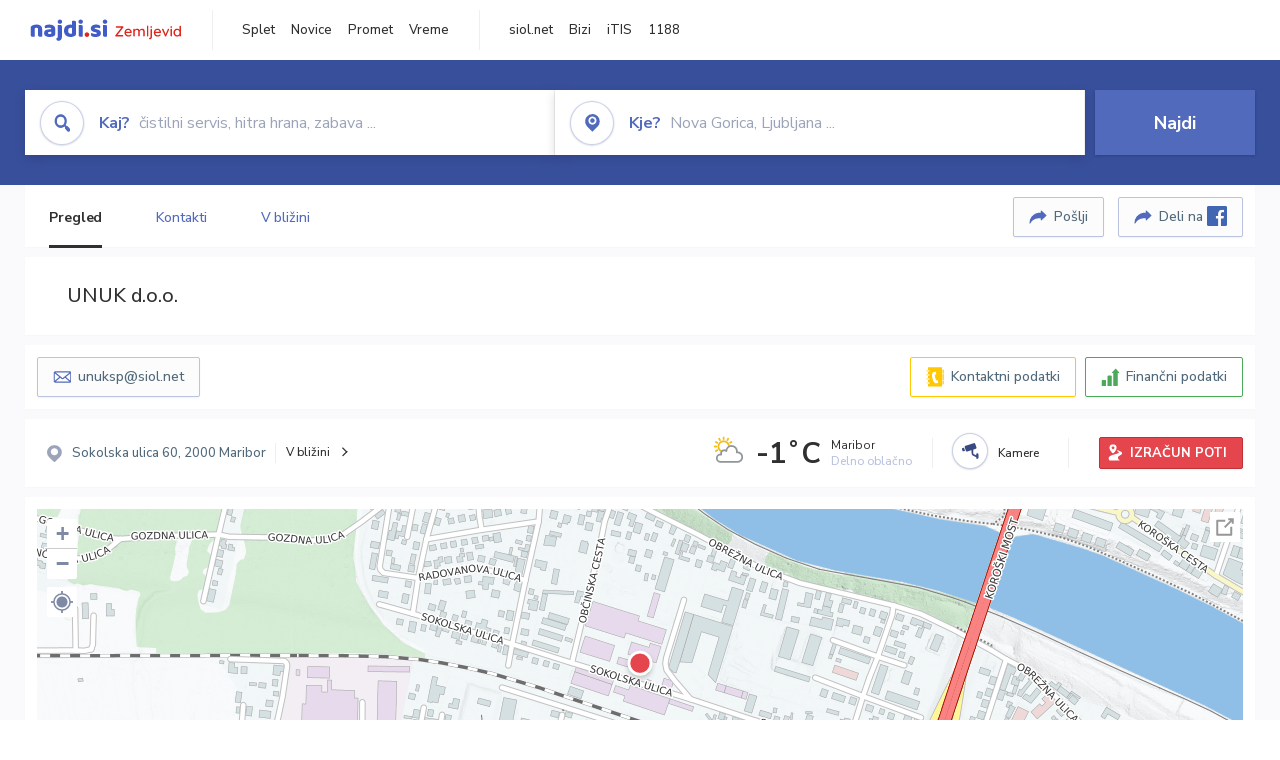

--- FILE ---
content_type: text/html; charset=utf-8
request_url: https://zemljevid.najdi.si/podjetje/3906396000/unuk-doo
body_size: 108888
content:



<!DOCTYPE html>
<html lang="sl-SI">
<head><meta charset="utf-8" /><meta http-equiv="x-ua-compatible" content="ie=edge" />
<title>UNUK d.o.o. - najdi.si</title>
<meta name="description" content="Informacije o podjetju UNUK d.o.o. na zemljevidu najdi.si. Preverite podrobnosti ter raziščite okolico.">
<meta name="keywords" content="UNUK d.o.o., Maribor 2000 Maribor, kontakti, telefonska številka, email, zemljevid, opis, plačilne metode, odpiralni časi">
<meta property="og:title" content="UNUK d.o.o. - najdi.si">
<meta property="og:description" content="Informacije o podjetju UNUK d.o.o. na zemljevidu najdi.si. Preverite podrobnosti ter raziščite okolico.">
<meta property="og:url" content="https://zemljevid.najdi.si/podjetje/3906396000/unuk-doo">
<meta property="og:type" content="website">
<meta name="viewport" content="width=device-width, initial-scale=1, shrink-to-fit=no" /><link href=" https://fonts.googleapis.com/css?family=Nunito+Sans:300,400,500,700,900&amp;display=swap&amp;subset=latin-ext " rel="stylesheet" /><link rel="stylesheet" href="../../assets/styles/styles.css" /><link rel="stylesheet" href="../../assets/styles/additional.css" /><link rel="stylesheet" href="../../assets/styles/leaflet-gesture-handling.min.css" /><link rel="stylesheet" href="../../assets/styles/slick.css" /><link rel="stylesheet" href="../../assets/styles/lokalno.css" /><link rel="shortcut icon" type="image/png" href="../../favicon.ico" />
    
    <script type="text/javascript">
        var jsSnippetCollector = [];
    </script>

    
    <script type="text/javascript">
    var pageData = {
        'pageType': 'map', //Dodano, fiksna vrednost
        'pageCategory': 'kartica',
        'advertiser': 'false',
        'visitorType': 'neprijavljen',
        'poiType': 'podjetje',
        'poiName': 'UNUK d.o.o.',
        'poiId': '3906396000',
        'dejavnost': 'Prevozništvo in transport',
        'regija': 'Podravska'
    };

    window.dataLayer = window.dataLayer || [];
    window.dataLayer.push(pageData);
</script>
    <script src="/assets/scripts/gam-helper.js"></script>
    
    <script type="text/javascript">
        (function () {
            var d = document,
                h = d.getElementsByTagName('head')[0],
                s = d.createElement('script');
            s.type = 'text/javascript';
            s.async = true;
            s.src = document.location.protocol + '//script.dotmetrics.net/door.js?id=1849';
            h.appendChild(s);
        }());
    </script>
    
    <script type="didomi/javascript" id="smarttag_script" src="//tag.aticdn.net/569028/smarttag.js" data-vendor="c:at-internet"></script>
    <script type="didomi/javascript" data-vendor="c:at-internet">
    document.querySelector('#smarttag_script').onload = () => {
        var tag = new ATInternet.Tracker.Tag();
        tag.page.set({
            name: encodeURIComponent(document.location.href),
            level2: '3',
            chapter1: pageData.pageCategory,
            chapter2: '',
            chapter3: ''
        });
        tag.customVars.set({
            site: {
                1: encodeURIComponent(document.location.href),
                2: encodeURIComponent(document.referrer),
                3: 'Zemljevid',
                5: pageData.poiId,
                6: pageData.dejavnost,
                8: pageData.poiName,
                9: pageData.poiType,
                10: pageData.regija,
                11: pageData.pageCategory,
                12: pageData.advertiser
            }
        });
        tag.dispatch();
    }
    </script>

    <script type="didomi/javascript" id="ocm_script" src="//cdn.orangeclickmedia.com/tech/najdi.si/ocm.js" async="async" data-vendor="iab:1148"></script>

    <script type="text/javascript">window.gdprAppliesGlobally = false; (function () { function n(e) { if (!window.frames[e]) { if (document.body && document.body.firstChild) { var t = document.body; var r = document.createElement("iframe"); r.style.display = "none"; r.name = e; r.title = e; t.insertBefore(r, t.firstChild) } else { setTimeout(function () { n(e) }, 5) } } } function e(r, a, o, c, s) { function e(e, t, r, n) { if (typeof r !== "function") { return } if (!window[a]) { window[a] = [] } var i = false; if (s) { i = s(e, n, r) } if (!i) { window[a].push({ command: e, version: t, callback: r, parameter: n }) } } e.stub = true; e.stubVersion = 2; function t(n) { if (!window[r] || window[r].stub !== true) { return } if (!n.data) { return } var i = typeof n.data === "string"; var e; try { e = i ? JSON.parse(n.data) : n.data } catch (t) { return } if (e[o]) { var a = e[o]; window[r](a.command, a.version, function (e, t) { var r = {}; r[c] = { returnValue: e, success: t, callId: a.callId }; n.source.postMessage(i ? JSON.stringify(r) : r, "*") }, a.parameter) } } if (typeof window[r] !== "function") { window[r] = e; if (window.addEventListener) { window.addEventListener("message", t, false) } else { window.attachEvent("onmessage", t) } } } e("__tcfapi", "__tcfapiBuffer", "__tcfapiCall", "__tcfapiReturn"); n("__tcfapiLocator"); (function (e, t) { var r = document.createElement("link"); r.rel = "preconnect"; r.as = "script"; var n = document.createElement("link"); n.rel = "dns-prefetch"; n.as = "script"; var i = document.createElement("link"); i.rel = "preload"; i.as = "script"; var a = document.createElement("script"); a.id = "spcloader"; a.type = "text/javascript"; a["async"] = true; a.charset = "utf-8"; var o = "https://sdk.privacy-center.org/" + e + "/loader.js?target_type=notice&target=" + t; if (window.didomiConfig && window.didomiConfig.user) { var c = window.didomiConfig.user; var s = c.country; var d = c.region; if (s) { o = o + "&country=" + s; if (d) { o = o + "&region=" + d } } } r.href = "https://sdk.privacy-center.org/"; n.href = "https://sdk.privacy-center.org/"; i.href = o; a.src = o; var f = document.getElementsByTagName("script")[0]; f.parentNode.insertBefore(r, f); f.parentNode.insertBefore(n, f); f.parentNode.insertBefore(i, f); f.parentNode.insertBefore(a, f) })("ec8d3ff2-59ed-427c-b245-d5ba0ea6db1f", "PhADYMXe") })();</script>

    <!-- Google Tag Manager -->
    <script>(function(w,d,s,l,i){w[l]=w[l]||[];w[l].push({'gtm.start':
    new Date().getTime(),event:'gtm.js'});var f=d.getElementsByTagName(s)[0],
    j=d.createElement(s),dl=l!='dataLayer'?'&l='+l:'';j.async=true;j.src=
    'https://www.googletagmanager.com/gtm.js?id='+i+dl;f.parentNode.insertBefore(j,f);
    })(window,document,'script','dataLayer','GTM-K2SMBD');</script>
    <!-- End Google Tag Manager -->

<title>

</title></head>
<body>
    <form method="post" action="/podjetje/3906396000/unuk-doo" onsubmit="javascript:return WebForm_OnSubmit();" id="form1">
<div class="aspNetHidden">
<input type="hidden" name="__EVENTTARGET" id="__EVENTTARGET" value="" />
<input type="hidden" name="__EVENTARGUMENT" id="__EVENTARGUMENT" value="" />
<input type="hidden" name="__VIEWSTATE" id="__VIEWSTATE" value="Mbf2jOFL5cg1bSuEY+7uraDEkuCBq8rwGFYrEzDWVAfK6Gz9Oy/A65djL3lHbiGlwLMGrPtdpKGE7snCinluV61cUFlGAamIUNvr+/8bVZVauZ0KsUrNqTiKKkjaM60jykr5WUXrXu7AOKL8Y00M9tXltR4i6+COXebOyCVPpWrhSPTh306JQvdhR3yUaS9nLw/AMX92QAfFuUlmgFK8Gt0A3gjOoX01/[base64]/U5YOIlu1TDX/C2t48Orr6J595rGa+YplxxaavYqrUU3EvzU1szlzv3h2e786ohSamCkuJVM27rRNEEbLEfZXs69M/1q/PGfWySPVn6iMt71G5l1fN1XXeZmTBBKgOHSeEuvG2zsDr4kkpM320dYoS/yyMsPFn1hXzPJvIYQC37HmyAS6RGmfR2ErarUunbHf02LKO+pUAqBXa/DpDpY0rf6ygyeHJupmbOEw7X44Wk8KxnR1tV31v/m7JYvh78DmbTlUUz4xHdxrfCYYlnIqvDEEH/MBob0E+bvJ5Pd49uNXR+mG2WAnKdkgefRmz0iZ1MYlQGlFCP2rnGU0keJCmsyH4jX05ykX48N7KbVjRmHJ4UdaHGMcmENPeZO1qJkldbdGnOf7Ed0yN8RShv7hEOjUSzOWnLY+vP9GmIeWCgZUQ1mhKi8ZedYQkm4SMMY6WPz/5cjYEWcAZkoqhEjMJmnkB9UYeiEj0GHHsjyQTocI/bOR3TwPOVRNPK8PS5Wj+6ITkoLJ4crjvT0si7qzg5xQquRO6bJPMR97DB+9hRabiFOnIi4bsVjkgCCVb5WKni1eALQm7DH1BqYK9DHf69HeE0vmn6PWZZRLcvhEIO5tEB1Ir5Ck+CyEEWVk8liylrN0GLONbVApJw65udU4mGmmli5k647UnZWX9teMAN2/SdxqApZ4kPkYrE5GSqow6NTsmkWe326wRn0dAsJvL3qQ5HywQN0c/pO5Y1VlYCOo7No+c2kLUZ0ZpkCAENR2sqKTnO2tAgyCniB/Pz1Or+aiCa/y4frAbuu2Ay1ODhC2KgDi+eqMRMiRNsumJ0D6qlzd3BkhIcspNQxvFUAfYwUpk4n7Ielrvx8A7IYc75bKkzqWJhT+FRE6kSRzYKC4K6I8rtZmUQUdX4UXjC1+8qTMPgXEo9kWXcKDGs/A2v/GCHyDjF9SdfEVCI3ynpu5wAIFUCam0WPaVh9ACU87/IA7DXGxkEoIrXKjI0NsPpJSyDwALHGWbB6a1CH23lzWAV3x6aH3M9oOzXPBKJM5QHkzkmZexjqISUOi77MklOXOPAZHyn/r4lqG2DlR+azRPvrCy+DFdQB9fmxSCgz6wyGqgxKzO/PrUbKRgatunSVQEyidf+C3uSxvuCl4CYpdR73i7Qz+NSxuodPSLdLiEbVES6Ly0mRcFqK9Ga2RYbCPziFX+mMuLb06r5Y4CwylrEGtAwIqpjfjFHyaFjKqdJvpBdgy/PuXFiNHsugn9ulynwu3xRD5i86fyty9uyS4VhQSCw20QtcNXZEVrUCPsHXl83kauI4wiw9TvxJi4SZv6v57VAG80uVyG0XQNgdkOWBEhcbI/fy1e1fWWctjPXuLGDaYuNL3/aOp/OLsNGRftpMQ5sdFCfcwtjsdog81mQt0zzL1xZ6/UuV9PgGDTi/ZmunWmghkmoZoU7AJuDDVLoqo3UmXEIRjt5NtImM2c/LtiqaiHABcCRwkivCbSyn3FnMloEVSlNyZm/e/h6k+IGzZd00kgjmnvk4Leu+IaFKCn43Xab4E/8+dpc+f7053H3cusoaeAvgmPQc9dEyyCQetN3Dl/K2Ozap9guSXbNdnFuxmAVLV4DC2KhnFpcQ2B/XcmKM9bwBhj7Pd+4GrjvY5ocY4KUbltiCZ63AS/teSQEwpv1MHmWr+4mEtXtz0iNFEGHJqI1XjbA8oaEn9aU64KJXqEX3nZKik+R7SFYDyQOIY5QNz/nMaeaNryAn7YE5N4VALskHN+3MRaEjYcT99IkodZFeS8qjrZYHJ4kR93BHDzX95877zeXArdpaZ2Ikv5cfaWebKb7QI6wmMoBpOwCGG4GIBmyO1ZQ0t57S/G7pSRlrA6+IiG4VtqIX2q4KPezSN9yD/X917Zjf//smtvdg2kgvFGjg1VR5AD5W42N1AYNKM3GiTRXBEXiJMs+JGC5tIDicABUDFBwXLsiW2PwOLcIwbl6PEyLAYOCVlMXBy/DPNAzdDGjv1mrm6QPiTtw2uIMXuHcEP+/YytqNMkuZt5WFBcNrKtwx9RKwqHpmYtGwArn4dHDkPwFVzdOSJAY+wv96oJ0P3JWZ0o3gtRjNmZL0JNl/anbQrQZujs9nnF2q2AKNwApI/GPZnD3foNjwLboP6LZ3YFyCEp7hNPHpjybtyvNtMadhJrLkaSfXfl4xSluzXl/HIlu7+rfdXWE/hADeftzAg+RVXZC92CMfvS0yqRVJFUlhfn4GBYBWhM4I8LzZJfi1txzZi274Hm33T/LFN4JHO8eRZWrYdWamzrUsX7FVECA3f4++4VPwaTCT3deF+eDPbkAX2CTE2RRdNmYmuj+4LeAIk38UY6PMenbM8coXXR0SmaZbeaEYkhqiiymsEPI8MPukUEptlUQDjBcWmeYnzPAfxFJdJDrerFmOjpes7W05yK98+HWS+lMbCt2XWL4GC+0qq4s/2dIA/aawMBxBTeDLc4XXXaF0C/Bhjc0bAmF0PRfwhVfssDsFfy32fNQA5A13evqnk4qkiKL1A+jyClgaTMsC+dC3onWFR+gRIe8XSi/Mkz6OFIJyv7H+i9IyAxO3Eprvj+qDl7eJic/fkflq+bblxrjavXfmrlXikpjPDbu7N1hQGqClMjZPpelngXBz+rO68wWFgZzpzZB2Rsn7iBJpIP1iF/+k0zIKY2xa8hlMnbmV/MHEk8u7OkGXoNWO8s7ttSib1LIRkxsnUGehBghp/5aUjXK4pg/K7v3bL4/O9EYeRioKyX4mczhNKmqwIADgdBr1CMkxBR8UhclGREw04ucGjrdtWgefl/75sgQFrPATVVfsOYUd90c5pN3CnSl3vD/U0nQWijkTziM3HdOJwI2/o0iC3/yTFhc6iRXJQZZWrBWTAsNakcYznJpOD45u0ycLxKqPbnIGMI5hnEZIz19bpowJlkJP2d28Q98aK3+qSTnBpz5GxaICl7puzHP7rk+hADdQLj8L+vutq3wTvwRJdMl3EaEEXvMzSlYXweW3A0puIkmzhZJ0JtL/x9l11WzWqwljsX+J5u2ocNHRRCW5jV/Q4DetXnOwDXrzd+8QwGR8QP3G+Ip9gRNwOLNLnMJx6gqNaIYkXMJ1bUk/Gq+daAqUfMZsw00qIKoZ3piyXgxlMFNOn2ATZjAF55v7e3/EKpldM6PD0/94q2j/nWTz1av6wGy46RVjTqbiQDVxDh8v5yKEA5LORDd7OY2bkW5K76q3HYJntPtjI4o7p0wt3OhiH9RttjNu7x6SbDvP0/5TY+Zw1macB69SZKY7Jyep0MzuUNdd9EgGbhT2DffMeQFj/Ftj6IG71OcLFB89oVNjg97Lb3n/OFRwVq3GTK5gwmOgRrXJf+5Ok3hLb2JbeIFBVOd5952O3MqJLrogWKebWbY4zLG1ycc0bCr5kKhXgsp4ZQ4vRnydcoq/ad9G6pVnCWIWuzE39kRuPf92NXHdFwV9ue65yizTBOD9Zu2RrAYCr/dEcC2rk8DGU6PneUtT5qeK0fArNyU0h+PTaA9BPF1os22DPbR0yYy/dgNS1HH8yODAAZMD3Kv3POa5cLnxxEIsJvcRsBuzXML/BtVDx7OSghQCB79bUR0RYvRuJMmvOXbIv9GG2KOetD5g6UaW2YedfvQabrbWQNqTsVAGY5kwlx+pmtWB5RH2//JHdzu8WaKb5JlHmiuqE20MXl/w2fUhJ3H0z4CF9gDLJjpfkF+3iYgt8Qme05+x5akzRuyZzi7MvzQJWGkRB7OCG8aEuwv+Zy7RPl1+XZFPCEKU2Yonfjp0UpHREatT7YHHTxbma8JZFrWBHu6O2D0NL7Y9CEaTnABuN0Xasjea57wWS+kSU/4j/yx20q6KTnfqfi6G+3EBxWhVc0jjol/PQLZv2IyN9NiYZkn6FCto9bP/QvW8UydqRRGCcG33oAnPQtHjhxbjl/zzloQdh+tPF57vYusBCSceMLqnCQKi1GFV2gKK8i/2NpoU8lSWaOwBjwWwqi9iz9NcQU8Ljh6+QkodRviPyOZ2snCrDIy3gJdmnHBsco8s1VkmEe4ojEK0eFqW5U8ldcmXuxIgWYClL7JDz6YtRguRgQ7AwVHrj00Ed0R0UkBr2pweZ9Dt/iDxyIu+w8yVmzxZph27UX8qr9GUWHv1iyDHGEfQsQLCVwcf2xd7g25e5ujVVcjani2DjhuP5f1BbrAOurdGcOgOCxqmPMuUZbNOdZZmO/qZGpKmMoiPJG7HFWdiDlP8aEI7pbsw2HULXlacE3UjJ8jMe4GN6ABKfM7cEs12u+7FYuTcDyJogcyLgVCgiqpQoguF6uOACMoXndxYzvkv21aQph9usugPvzEGTIeg0OzayXLfOsIRNXztMhi959SoVlRYlmb/[base64]/Vw8DqSa7n/iXix847Y2bY6J36+QV1en0BD9CZ1IICiS6OAcipgf2emCgVsDazROq6zFo+VBkm5sQAncDWfcBSZtVmbliorvnsffJiJ7VclkcO/S4z6EXXGgaMbK9hJk7nUZJPml2U/gKbHsUeZ60Xv2BqwBDdzSuG/[base64]/sN3FF64BBzTwOVhfxdslBH6GmYnTtduYNdSJFeYEgSYQ5Z1bgjE4j9vRsEGXIMJFTIa1hrAMxALegDbe2FAB5tW94uU8FMVAg6QJzEdXVgiwty976/Itiw55LHebFXxCrCmKfK4FZ/2WsaEL6Tbha/U4WBo9plB3vHHnZxNDTH76XUo9+POSoNsovqwUKvjNASQ1+6rEj4k0B7hr1OTEm5/X7lvKHJ4FasGTv4xb0v0irs8T+TWL6Td4n+ikF6ZeI3gf/Un31Ez6R3PzBrpzBnew4N8chEOi29/LvgEPwv9D/iCXGL3eyc2vAKfh2d5gACewMwphCRqoz5qb2O0UzmmI8XxaLUbTX9SoXUK6pLhcTFgjdLJ+Jm/L4ak/Hh0mX34/kL31w2rxbAhDWjSnAeTJtOUWR8MxYTeW8VeW1epjRZUf51sAt4pKUg8Zmrm5V6kBBJ+wr4xYrpu0bPaMdoME+br0Qu3raL9zbFphiEnp7GWDw7M5q8Y7KCqZXViIcR2RIJaZdvYo/xgx8pI92+W+QUhhx5FhrQLFeqI0NgrnS8XEIPB8jigKPbtxA7t/wo+caFEhO6Da7B4RgqYFqGpIJmq2eXnGHflmBfF0RycLSXL3wk6FEGucvxm3Fm/VUcwf+k16W7ANacb6+mVb41G6MNL7lVjbFoAfPQsMHqYA2TSl+Hx0kyKuK2ZsrlXLuP2aZkEOcat8o3F3hyqJ+SVG7pgLo5TGoKadNMpRNNJkiSxDCcd9j+jUI7lWJRvsVGpSZMYi1vllPnNA3aYQQQ5JjU97MIoc7gtLO8BZhKRXRaGcQLnx/f3unJFI0XV1DUc87aNnn/PI9BoYp63tY3gLCc+XqqNhgqrgP6RpnyR7kwILyeh9ftAzX9FdnFYagkboJHKx1ydtHxCawCuP0UGJWMtNZDCpEjwL2Ks6Yxap04fblcDBv+Sx/Dv+HGYIstEG1Yf+YxTol/xc2mGOD4JWJFP3x1pnZDUr8yH8VQun0GF2L3GQWHjcuOXTJ0P6RGQZkDt9WdZ0yj3XOIf6yJGY/KE3p9eYMA/ij+6MFHuCTx55wZzcplSBaDoPFUHYyjJMXXQDJUq4EVqTg9kBhBrThpmdmi6kP0Wiljkjg6VH408QCA+LyDCOZz6RSKReDZR+d3eDwPNgTtpN+ziz5cgOiNxJalOWX28ZAXjWjd/c8yCJNhJsyfCcKcmBImCrYKmx97gKUIze2J7nR/2c1EexTcgJ4laq/P4vXauNE9PMlwslwgcEB9qfjMw3ol7Bpzotf93WUAo3rhc5gLy9LZUD0nehkX9a3f2BzDuoTTQShZ5m1A71xv6NQs3Tu/88vwsn0/G7x+UNrHXmro74QOKJfMB7Sbqzm3ebl2SewA2cJo7wLa1XHjv+GWP6u+l8NVlumTVMfW1xtU/L2bJzlT43ml3Y7PXBPPijS78YI71v2fImIOD0rCMAY6f8NyXJe5MRb2M3ttnqK/mO5DtXFdJ3W3br4oV0ec5CrGEUClKbnTTH9yOATC/5LMkhWQFUHxkiS3owonWOhZx8Ni5TR/qzWJkWxHUZcaNwq8+NwC97EkYMqyVu2jQDi/lsm4biXIZo//9dGY/Yhu6JghQWQ18gS08Y0NjtR3KIksyy7rlDhe3Yt+DTg6IstjJLz9Q13vgDMu8T+W+uNpduNv1rCzBV+jdqwMsByfnFE0jXri3uxkWb7+iXnob0lOYX6LRjmx+JxdqAmrqMgKe0zgJ5F81FSZR0FCPfi+QimqXnlXutC0SL347k50vqZulDYwN/YBit4643EhWZ81PdbEM9XYvMSyAohoxHLW0vge8Fm38/9BAVEDcBN4kHzA6cOaEDntrK6PJfNAK9ke/hFDUDfnkRLJZ4R/gZZ6aW9REqUvGcOxP/Xek3Pr7ujv7hDAqnV3Fi/ogad7LIdiNGmm/814cXc0Cax0zoSd6CUiVd4OuQqFZz5wJhNdjtV95U1UkBvNMdgpq//VGIPx/wprIgWa+P8ISop+PlILq4ucb6rFKMXdzX1YGulOCIrkfDgCGl5FmaUeQUGt6mkBoGvtqyZwFvktsP63rfVEjLMRNRHVU3Daz6n8FRG4dKwhSwVxklgSystxLQv7FO/RrWybQQRG6usBVBAVj9QTzETZsw7WEYEIwyB7cTbdLWsGEZBo89C081mpPImZGfPljDyxc+iltmTKr2o6O5m/8SCeS4/C/94ihWGhLAOejR4p8rrvnUih69e/FynjMkuYEViAkMSbjsuJUuvQhkP5WBGX/pMdcsEFC+3UfDnPyeapPnbEkS/Z6ghO52lLPavc4Q74rnNxALWdGOrRLKL8KW3okEPH75DLAXOZtLD0FBJeVBW6Q2NqfJW4whk3KDH04WaBC9DbrCAOfMFg31F/d7OOF7t9NShPDLr4nm8TXtL/3m+z2jUWoh5YcDbe4E3CvodlQUZ45f+MMYjVi1a0yZ7UT7MoK4oGpVLAY8ThBRvNgDqkQgdXajSDfm28lJBGQ9UYpRxBCy53h9DnSNpZGX/hPc8YIQm9LA3DpBIEDSf/aJP3sRpk0a2z1J+sVm4Cvp1COKX1ltl96ClXHQ5pPlRC9y4Fthgw9VQwwm0Prxwck3fUadbwIc5/anSwwVnZCN1bTlr69UTB1EEH4SP2iW2HJK3xP06pQoIxb+bg3Ff1curW5Wpv/xePPECts4PxG57E/qpfqGsKYNQ/ywwzZL2PzAXPKmH2VXEZsvHeukJrH0fla44Xs38xv9QXt84QuwB68HAShhOI8RYa6OAScllTU9dIMw1BkcGp71yuPg34z4uFrkbZteZVms+4yb/XX18R+PP2u+erdKVLKNBn5FEh3LSk98o7FkhDvugMipyMQBHdsxkFt57OXTEViA/IsP/rc2mkHb8oR6QMCpbql05SvTwWozWGYSnhX1ihXJXl/LY8ZRT09zFfSnsChEPCSHIyPzA6arD7IZRLlaHDEEyXIiuTvf4RscQ/[base64]/uAOhZPEOBORcMDTNEyaSEVzqPAOT14+Z4s/ObCsKiSMk+HqM6JuaFivfUpO19R8nZtM70panRrwezV+b77rrkL/zGu6l5G95kPHdZPT6Xfk9rP2D+gphn/ITwrWWTzhRFxI7lE95IrT3YMX8tQAWYi++ejA9x6e6EQXxmVTasH5iKEz4VNyc3e6Qz6IsJJpG1Bu6Ld4Lfc6+3zI8yRCYSNm9aHY0fdYYHfM5cj+8EbTuLjsiOJJWOkzA/DARDz5/398eCp9Vkr7LfKXV0tyqBIndP3o2aYVi6qNbnv4y8RqLvLdv1OnlVIahKnuxhErR4iiyEaoUm6y92SJvE5rMa2/HOfDI9/XOQMLe8AY9V0AfKdpt0dRu1pNpHe/L9dVaPgSshEoGVuOunwiuXVX285rufe5s9p3TRV/GqGJNFsaXGfa7W85EkSP2YoXaUyon74Eq1+9jGxZKUGeC6/QtrcwEGk4Z5dPY9KFyyEaBnjw+yy8EC/3Em2JHUbmTo2LGpLE/QTivk1dIvEYfRnIyj/kdN2pgXL/+xMG0ucn/DBEO0zQIBpBZ1o7N655OVcNzwJX46QCRv6qRCANDV7n/ETF6q8nPM05FOGJoK2v+1Z1HwKJyMyBvpZZWhK2Om8gG4cbSmO3dfzcex2k4NIDM2cjt9/3SlC+hgRRwPktoNxRMFsMc9Atw9URfL3jL+xIIH7NuUndGJc3qy/QlWc2A/O/MYhGWE21Vl7q7jjvKp6GsglPhdX6Ff4gQdYmRUrmVD31//UCQUHJJ1i/kmbqctXcvb7y+wzpLRBSRIXxPFDYvzY+Bpwz+0HsKe7zaOPucs5q0P3AQV/DEfuE79YavsGQjQSE4i1nAdYMhzUz24AAUvM6blRsN2Vg/63/h+vXOeKKIfVRYiWwyypYMaOkZ/loHCDgBSQX6DXZX3Ted4QHBOcGRRbeS3/OA2hBTMEgOpF8Crsl797q4tfkmX2sJgmvJc3HP2FaffwV5986SEA+XYZiUoOp8LHZmJZjSC0QUwjfHyTvpGf3dywSekjt+PkAP667pkktQsca4ZL8gR3N4DRuIgjcHviIr/[base64]/[base64]/ZQeB4XcKvfbiwBi2x7WY0I148bfk8SfVS6SMFVJj9qjckn+3fjrOJmI8HLQ2iUtjjCW+beL3D6q+4LgPRAt/2RscPbyZ9WSwZ9aR9r3sYsOd3P82xZjUweMVOXtOhOORtus0OVIm825qyaqOCOontSi3dAZnTAVVGBBl24bzFEGDFG5mjD148Y+KSsS4TFD9lkg7klunoC4soH+XBOH7dnVogvCDD/T0E807Xmt4JjilmBt6jr40juCmtqI4bE4+nvRhzrioxlJ0YL/[base64]/QzoKER4wT67eu7cQ8+EeCyn88uf6OovxOog9jS6S+4T6cHmcDeLD8rCkVd2D300Hz4onVG8PJC04eHBzMQHx7g+kUZLpAYwNXbT8J6DYHfh4CZQkrGHmeqxhvCsTcuyV1h0TLhdd+WGoHmR3Z9SnDmj6CxRW3GTDnr2Aid2lMlKd5eUnFoClCJpTHjhQxKER5Xi/nAhjuMlwfUAB0fK5BKqb9lNYj/D86q88hZnLg375NokD75QFFqdDlOGPGMvKFyixASymxcbt70Oa0rz1J19aGDnFL0yMa5ugnl07s2SA72cWgbqKxwZMTh9BInodNHcKRAvccEU7aqcq6hn/Y3EJ37rHRU2lbidNLWH5UfqtAImPCt2EcXRRToCwjvOX94799UnmHI62xF7cb6hAJCI/3oRF+rBmUyzKFhuPxd07T+3O8P0UU3wjce2MVsmimKrq5Iqw7GaXDZwg8I4gPbawSQ3mw+BN22hMyTJZnrANUuuLdhOJu0KAQjLT5gBbD+McawYp8E/4kNRQ4GllsZPvDa7GgmT3GpTlq05Wx3qJmnkCLhBE/sY+x8/mdh2ZW2DWy2SPITI4vr8FGK2ivAyV6n3QrZkpvyKKoYS1jbitjbSjSMEeRXappcZ/D5YPT3KgU5CmeXtJSyHPaYVSHAYnXr+87GWZ1Y5wge1JGMtNqpoi01rRGkZwOA7XwhYjtD8o3e9wzdDtDJ6u0mYzTg1HFNopVbUCH+yRFo7HzmpiXRJvn9i0UEDWSKcQXdlV3l/sYnJKu6XZ0j9DmHYbr9bLtXHvZgqy5+jLPhESKSzjsPCkCU73OX6hyKqSATx4eRq4wGFenmtfkJivyd5gykyi2izNhgpAiw0cxlvpZPJh+w1qFvV21jgK2mzCYxWQlcD9aR53XSFUMcBdYfFwD9hZ/VlVBM06z8aAge6p8UIaAPoHz7pGLRcubYhnvKSPqEGhHmCQo+jua9z0lz/xy8y1PtdSynl7PaREfGvCAyzoRRfCILEhEb8pxO5kbsCkzT6Ayj61sxZttCBpqbgzSE2oDjxrI7CAENIEwbtjSKWaZ3zaPhyjPYwPktsHmDIMCTJKvXIsMNtalWoZpCiGEjrBA+A+Ud7D6kXoFC5+2nto+2wUI/D/+R3TucJy5iHvv9CVtb7EvH3sjJiwwoxLvrv2Vsod2Twg5dm1S/vXT0omXoXxw/YIsJQ/rdaOgMMnNyA9DHuY2SYbPOMlwc//79F6ZO3eaEK3Q0VH/V7qSlrc7O92XdXUM5NbUDQWxx03EgQJnB7NOLIEtzuzx7Yp5ZuZRULeCvnkb0agmY0s9dk68FFJKnV1kOnfNRAP5YB9wRpmxWlc1CIdsbA8FZss8c9pCqIFPJX4vVLwabvqe6AbSI0imncnnIu1ceJ+HCMZImqjkRRJof9FQ+KIAf9nlyaW+WdjJzO+/ulVeYJqHsAg+hPPDzx+5fNY7KO6fQwvBHKDLfvNxmJH4Ms/Inb34UyO+UxwISl3FId/9taWIdlMK5Y+G2j9K9hem5gGPThJbQhwWYzSrHc6e6sGQBDVNMSdHnsHFvxNJbZkZt/yOqwU0IG1OpzB4mO8q32APdLVVIsCSCmsmlS9UXAJI9/1LVOZbtCRprfZXpFi8SX2F7Coqi3O2CZoJ5yq0suyURQN40Up57aQVzQqOzhar0aA2P+9pr6I1asLkOakTdnfx4N+/ngn4Qus1BE7VLHF45He7OYWqgPIv4KVxMCCgDbhofX4dLx9bc/XM03sSH5Iac2RTxOed3CS16sf8I2T42Pd6ufLD9dEf2HDEYjEwFydzQOri5YaSQVzLbpFv3rHh4WPERFIedYHpRUf57Z3+KNZcCGordpdazpOVschuUeXuaMsLr7AfVPB/klRLgYqpvtuIVHu7BL3KrmohADOoTuF4KWNzL8nRgO97rbxpuL4SSnSkuKOcTOAbvVdCYPAfTvQupvBYoTmT1BIZ04Ts6MwhVmSJJ7t/LVdd3v5TBHmSCHXrl2TT8PaqelwYUgqrr4g/6TBdWpJc93kROYSdHVZ6Nit3gxlcd2+lLr4TMWLMvvSqPWzmy8bEZJSUGjTEsK4GhOyI4qy+GhQtl/pR2dBbTWdWmYx9tRnC5m3pFZlqwrrn90WJ+Eqb5vDztvxh/o2cwSJYC0ivkDYQnuby2Yw2+C2o2T5dk7g1lnaKjby8BOPyvInseYjtOBRicqvZOEZq7BmA0/Lv26OqIaCmIw4EMJmRtFkM0QcP+VVUUXBm3CsDRAnbb+HlZRzc+LOlIbk5MsKHwjGWVEzT5Y9gMF3WsK+So1oiCz8ddF93wKihrbk5XmTGpfT9AOxfghJLnECrA6X3MrhsoXCXCz2A9p+OoYhdM99GarTXb1rtLy20vKkHT/TTDFbHv2LbwU72RsOitoK9/NiD03dSP/cAOg2FTJE5cQi2cV49xJW6mc1ucv5RQyHrhKuBH6zxdngZASlYRCCHZUnTuGv60TfXlbGBDOmSAULX/NEHpcJWt/SeOPL7Vz8mkebvPRp6n+0K/Lrz/[base64]/IbLzANgv58XFwKUtUuE/R5+hvabTSydMuq/MUs80Cd6Ale+vlayjeBEfJhh8St3v2+lbhB7bp1HODzSE08PUEss3uYqoI7o8RbuSFwjFcR0uSRRm3+fJeU33lmFr6vNcuSsUcAKPoZe8tVMyg1t5eQdcdyfbbWXH8ndp0drZUQ6DWqC1APeCObL8AMw8/s/jrqpZcaUBPk//kgxTFMXnJVpjADEcKpcihxFXqpSc0y/tfoerrQ0Ee38gC7uqT0yg/zD+cf+E6/wEIjmRdGTmJ/kL1SijaYxhAWihVV83J5bsH6mtvBZ97nM5UatO7qGxfwCVuRr+0hns/a02uQ1K+DhkrySUPSP2W32JYIjvPxDEa52yC0G2YVUchJ6YLK5SbgYhSHiJGyaPBi+hnVpd5tHvgGDmveuGxqV6w/OmCYduCrJ8is6FAR2ku6+QxQHXGb56YzDzua2+bhcgd+ObXdvRsqs+aQyFhBaeU8Xo3xBnh+b0GE2/9q8NfB8QaiXIvYfxDw3g1xpe6WgD05Vi+ZAkSQGqcmvfjOKkEy+dMvSdLsmKYSO7KFTykiyxLygkPbllt8zsbhHCH0uaIEL5clRTDB0K4uGL3e6FuAjz3vbHGCOUcDpiRu/bDmEiIFEqTk/6XlrXXr4gw6Eh2n63i5GYPQpEd9vRL5rvaUkeZWyybXYUa0ienBUwTRzKl8V9Pt3pNmhggGxIRKAzvSllM5D/rAIRxWhF42OT+u3SZDtpDY1clQKymohpT48wfcfX7TmyNbw1B0cWfw7MiX6HS1bCtnmRJhEJqBKAUOX15bczxDaBpk0PebeMmR7dI1HCtaU/XwlxbYeH4gMYCMjTe1on0Ngd9YfSuXZW7CPSNuqR8Q5Ihu0WQLKVXmUULexk0Df3xYF2W9Fd7NFvFf6vVZIoi/fBYJh1i19wJfiocus7Pc3FY3owfs92CGVu+1q3ThK2hK+xbBuIzTqnryaI5EwZVT46zzx/7XFFy9S32J5RKM7IY9m2AP9iqig1Bh5lccS3vCKQjBTB2lpVo+DoVA9tyNXLb/xW0oqz75UhWs2fb2N/cOQPWiX4BlR071k7bzV4FtfZ8huZtWMh36/CL8KjRLRBPed+I5zoIBtSvlWylWgomYs9KeSHgQvBskoFdVfIDUJJfMlA1gbt4Lxc7hg2cphJWFsWsLfuxYZvmV1hYwMArxyvWxhuwT9uf1iwEhDuQgTziuFdcWmBkSTUHqw1XTiVVd/2wCsq0ZBVIcafejmVhtAXElRWeDSavUpyZ90DG5G1kHDaqyMnQMqn3YS3WN/8NNVHyRdLDwpa1PqL2jWRsJSStJmmn2HEdm/JkSZlXpxxKEePn/OlTQ3Uwe10S/L11Xr8cFBkoszBsTXiLcsSYg7zQQAX4EBxCxGv39oDmV7u0zAJ1vJZKzchoKrkvMyQuaW9Ym4FCFlLJFNx/mbAmzvpvtB8PzICi2sb1bKCOwGlDCi3KeRHtdwc4VTlRzgpR69na/12lI+Pk2/Nuyf+C4aMEoUY4QlzCeAwB02SkymZQ2iFUL0eh1uN7mCDtJwcQS+yZ0IqDo8tI3gvnSRju7CkUUAcuXZYVaALveyzBBL2Z5/d/1kCIhcS21z/bge/xIgEqVpAPYfyBjMtn56tpfWLjk3aUMmSIIb8c9Vsrl4ym/qrGpfB3AXSnsnipQCdgATBdGH6CdMj7cXdEeXq6xpPDEjJtj6d1RwnMDGepCO5Eikxy+FucicQjb68Xos/626ZlKnZRrCJPX/DIvM7h5wKAx97DuN3CNJAu9ZFm7rASTOIC33/rsTq96UuJutGVFWQfIAXWdXcv7s5bftgbMBCGK8g1xLYAqiXOeguG5iGqneCdc2Qou6SYPHHtqaz86ZX4Nsx5TolNiqzsbvPjX+sEzMOCr8L5SqO0/GKgXrSm+Gh3vzM7xA6vV/OG8jqKfDmDUwiAwEbZN/h1UiZpUlRV93Fl1xh7NhWtEFocaMiVSAjkHIAVwIt6Ng7Bk2xA94JlWhTHYzL0lWgO0TqtRfvlEPiIWbxCHsWGYj227QR82z+GgX8P/FZd+qE47A9gpjD3//JARpwWVE+cN50lsWHydfJKNimLcbgz7P0brDjYMKYrb3AFwgLmcvoYK4Ibgstkc5Thif1LTQkV5vLIoSJ/c+C+HPiOsmfRMikO/ErBR28T6y1+6scIxquUgDmj66NweZWUXejd5cwoDsbyFwuGIaYbA5vCd/YkzNrT0NnbwWYmrubuFdy4FCspZ2d9VKC/Ut17piFVFTgLmVaq8EVgBTK2r/DT0Han48q1+QqeISPlA/[base64]/W4hwR5FiOkBcxAqurPgoXmFQuNLLnLm1kuHgDnF9XUpxAqZLgQgO/x4lG0k1E3ydaDeG3j+F397nuwmcS8XR7E5IHZe44Qwnp/XjG6pBgmLFqXxfq5UlVJQ2QtOVJECnm2LX0Fy6AiZF5tnGIixEj/QPQ5EKVOWvr0Ddj5D3t/467+u3MOVjf/Lvatrqd7TBLAQu12meUftXgk/FBJLGuIEvV0O+S0I5llNhZhMfcqQKX8sYzEMZE/zgqdvgcUH9uIm4NUZK1ZcW6Ycl5UNk7rZP3AMT2mnkl7W+uREtyzRPQH05RTBlCFf1tbE48PUgpOkwKnlPCtxAmrDSALRywJqUk692As7+JaqGHppPG5+4rYEbaHifcijXS+OhXrGngzyzEwDDniALiFBVqNtseIRnDdM8Xw7URsToNUXEAFqQK6TJ/iiydGmdrE6tsK7JGq+Y/[base64]/XUuVTb3TgwG37oGw/Fr4p0DZCgGseUhwnGGT6NMbfLPn/qnK2SHPk0uC/NUqmpGsJKYjN4tDm6LuGrhDXRFWeve/AVKCBYTJZmMomjYXG5cwjkJA1aVcugyRW9MUE2Bfu+xTYW3DVksRhg7EGjrq0ew5xiGll0LddhML+lm/QLOBn7hwlw+ZUsrhT2TE2B42x2C+NHUuIHitEe2LI1lFwqR3xot1dEWLJlBoRrq8XWiMBMPOO+U88hO+g8vs52FarsPRIyhf7PvmjKtEem310AsqaRJAvgjIeWdvP8GNRf2vafzbxxQPtp57LDmfy+OkrcC1+NkgRs5yJ9XIE2FijHzPxCL9S738/zyhM4JAtG4P8RmHP0K6l8xPf0YHx93Aug4bn4BoOSllFg/Rf0346bwLwG3x7vQSqJ2vR5KRi4fKyoouAGzmlo=" />
</div>

<script type="text/javascript">
//<![CDATA[
var theForm = document.forms['form1'];
if (!theForm) {
    theForm = document.form1;
}
function __doPostBack(eventTarget, eventArgument) {
    if (!theForm.onsubmit || (theForm.onsubmit() != false)) {
        theForm.__EVENTTARGET.value = eventTarget;
        theForm.__EVENTARGUMENT.value = eventArgument;
        theForm.submit();
    }
}
//]]>
</script>


<script src="/WebResource.axd?d=pynGkmcFUV13He1Qd6_TZMIXGY6gO-60KGhZE9VSgzC_09PWBTVzSfrtGqXEDJE2hcGwzs6_L1zU2hhmRaU7Yw2&amp;t=638901843720898773" type="text/javascript"></script>


<script src="/ScriptResource.axd?d=nv7asgRUU0tRmHNR2D6t1BGwYEedBKbMoFDvZYaHEQ7FjYfIfFSKz5HUnV4xY8HgCmqCyGW_JzlazpehAV09CZ_HHbmnaJG2djvpLG6YhYPxgh97iFx-bin-PlKZppYzgB76lFRvkMfqPi-vka2_tw2&amp;t=ffffffffe6692900" type="text/javascript"></script>
<script src="/ScriptResource.axd?d=D9drwtSJ4hBA6O8UhT6CQsXqbG_US8zHj_Gwzxc7P-ldmmpHsXGdavcBqjjQU_JOpc7lLc0DbzCjeylTRZv9xZc49_TJG0S89Xas94DIjlJgtUy7glatlB9Mq-dz7Fnsxw2KShz0T-zK_I-8ynCHKZSFh_zEMZRewCXwIQ5j6aA1&amp;t=32e5dfca" type="text/javascript"></script>
<script type="text/javascript">
//<![CDATA[
if (typeof(Sys) === 'undefined') throw new Error('ASP.NET Ajax client-side framework failed to load.');
//]]>
</script>

<script src="/ScriptResource.axd?d=JnUc-DEDOM5KzzVKtsL1teH8GeL7Pv8iukUL7MYOdecBxfnUy9Nigq62xuWYrlAYH7P9LU5CQTaBZ5HSIqiED2SOCgFpzJ5KeXPW34gjKp6f7FzCAj450ktIvBX4kqV3hsAMj1Rq7QIY1lJKVFZn3Lb6K5TsQw8KMOAMEzHfkLlPEm-X_eftex_EpJSKNIbK0&amp;t=32e5dfca" type="text/javascript"></script>
<script type="text/javascript">
//<![CDATA[
function WebForm_OnSubmit() {
if (typeof(ValidatorOnSubmit) == "function" && ValidatorOnSubmit() == false) return false;
return true;
}
//]]>
</script>

<div class="aspNetHidden">

	<input type="hidden" name="__VIEWSTATEGENERATOR" id="__VIEWSTATEGENERATOR" value="687FC32E" />
	<input type="hidden" name="__EVENTVALIDATION" id="__EVENTVALIDATION" value="YL3Wzm3bhUFASz7NGN+P59Nuq4KumQgiIAKeS4598IIB0PGPy0XXSaVUiN47LmhNHHoDpUYZllQ0Bzjp+J/D1RRXRbg19uRAd/FZxgpMv+FumN6wdd72vzwPzgPQEAfmzsrCZ5/dF9dJpdIeoM0I8LRJNP5Stdxmrp8ZFZHwhNX25kp6s1FPS+PDLLin55iCVAwin3sgu+8y1F4JhlhXOuKZGsCG/NVEbzrvb5pplkbVwDn3fgvFKAgpxBCJ2zhngAlu+n/7sAF6Zb17nbHA9JYMbIYp0Zo8O17d4k3LeQrjoslARehvTipR4WPkE32jlP0o5zapGUDwv1Jl0w5DrujwHZ1y2MZL/[base64]//RZ0jTUZC7gxylPUcobqGnyBrTUt0LHRqIUMwZN9wMx5ooUcXakM2WnOt0pu8jl17pplzYyHUs/+Q14oSIIB5KmxXBBChkp1FqVgORYhst416K8maslTqH6/rDgnw60WA8c2OIfTbaYHHyXdmKwl39W3v9fOva88DTpSWioV7pnDfmtLL/Sd14S9IYmDP/3OMGB+dxsfE5waUbX9GMz0/00aEJR1y1eMh6TNxxqDweI4G2KMbcEqLEOAYC81FLEQzbungv1zO0Q7jY66E41E6pYYb2L9uureXUK9RfejbX2Bn0uJeaPXKqzgWj9fbXehUwGlgWJW4NX6F4lVddv41PZM6d/uYA+sQDX6rNT/Lo89ISbrcymg0vJsy8FTETSDazJdc49Nk5XQVWEemaJgEvmuRsh9jr8ERXwKEHlIStEwWEeCA==" />
</div>

        <!-- Google Tag Manager (noscript) -->
        <noscript><iframe src="https://www.googletagmanager.com/ns.html?id=GTM-K2SMBD" height="0" width="0" style="display:none;visibility:hidden"></iframe></noscript>
        <!-- End Google Tag Manager (noscript) -->

        <script type="text/javascript">
//<![CDATA[
Sys.WebForms.PageRequestManager._initialize('ctl00$scriptManager1', 'form1', [], [], [], 90, 'ctl00');
//]]>
</script>

        <a class="skip-link screen-reader-text" href="#maincontent">Skip to content</a>

        <!--[if lte IE 9]>
        <p class="browserupgrade">You are using an <strong>outdated</strong> browser. Please <a href="https://browsehappy.com/">upgrade your browser</a> to improve your experience and security.</p>
        <![endif]-->

        <input type="hidden" name="ctl00$hfGPS" id="hfGPS" />
        <script type="text/javascript">
			jsSnippetCollector.push(
'if (navigator.geolocation != null) {let gpsBother = Cookies.getSubkey("lokalno", "gpsBother");if (gpsBother == null)return;let gpsBotherCount = Cookies.getSubkey("lokalno", "gpsBotherCount");if (gpsBotherCount == null) {Cookies.create("lokalno", "gpsBotherCount", 0, null, null, null);}gpsBotherCount = parseInt(Cookies.getSubkey("lokalno", "gpsBotherCount"));if (gpsBotherCount == 0) {Cookies.create("lokalno", "gpsBotherCount", 5, null, null, null);navigator.geolocation.getCurrentPosition(function(gps) {window.lokalno.gpsLocation = { lat: gps.coords.latitude, lon: gps.coords.longitude };$("input[type=\'hidden\'][id=\'hfGPS\']").val(JSON.stringify(window.lokalno.gpsLocation));for (let i = 0; i < window.lokalno.gpsCallbacks.length; i++) {window.lokalno.gpsCallbacks[i]();}Cookies.create("lokalno", "gpsBotherCount", 0, null, null, null);}, null, {maximimAge:30000});} else {if (gpsBotherCount > 0) {gpsBotherCount--;Cookies.create("lokalno", "gpsBotherCount", gpsBotherCount, null, null, null);} else {Cookies.create("lokalno", "gpsBotherCount", 5, null, null, null);}}}');
        </script>

        

<header class="header header--main header--top">
	<div class="header__desktop">
		<div class="header__left">
			<a href="/" id="ctlHeader_aHome" class="logo--header"></a>
		</div>
		<div class="header__intermediate header__navigation">
			<ul>
				<li><a href="https://najdi.si" title="najdi.si" target="_blank" rel="noopener">Splet</a></li>
				<li><a href="https://novice.najdi.si" title="novice.najdi.si" target="_blank" rel="noopener">Novice</a></li>
				<li><a href="https://zemljevid.najdi.si/promet" title="zemljevid.najdi.si/promet" target="_blank" rel="noopener">Promet</a></li>
				<li><a href="https://zemljevid.najdi.si/vreme" title="emljevid.najdi.si/vreme" target="_blank" rel="noopener">Vreme</a></li>
			</ul>
		</div>
		<div class="header__middle header__navigation">
			<ul>
				<li><a href="https://siol.net/" title="siol.net" target="_blank" rel="noopener">siol.net</a></li>
				<li><a href="https://www.bizi.si" title="Bizi" target="_blank" rel="noopener">Bizi</a></li>
				<li><a href="https://itis.siol.net" title="iTIS" target="_blank" rel="noopener">iTIS</a></li>
				<li><a href="https://www.1188.si/" title="1188" target="_blank" rel="noopener">1188</a></li>
			</ul>
		</div>
		
	</div>
	<div class="header__mobile">
		<div class="header__mobile__top">
			<button class="burger" type="button">
				<span class="burger__line burger__line--1"></span>
				<span class="burger__line burger__line--2"></span>
				<span class="burger__line burger__line--3"></span>
			</button>
			<a href="/" id="ctlHeader_aHomeMobile" class="logo--header"></a>
            <!--search icon-->
            <a class="icon icon-search search__expand" href="#"></a>
            <!--search icon-->
		</div>
		<div class="header__mobile__panel">
			<div class="header__mobile__panel__inner">
		        
				    
		        <div class="header__intermediate header__navigation">
			        <ul>
				        <li><a href="https://najdi.si" title="najdi.si" target="_blank" rel="noopener">Splet</a></li>
				        <li><a href="https://novice.najdi.si" title="novice.najdi.si" target="_blank" rel="noopener">Novice</a></li>
						<li><a href="https://zemljevid.najdi.si/promet" title="zemljevid.najdi.si/promet" target="_blank" rel="noopener">Promet</a></li>
						<li><a href="https://zemljevid.najdi.si/vreme" title="emljevid.najdi.si/vreme" target="_blank" rel="noopener">Vreme</a></li>
			        </ul>
		        </div>
		        

                <a id="ctlHeader_aRoutesOpen" class="button button--red button--medium button--block button--routecalc" title="IZRAČUN POTI" href="javascript:__doPostBack(&#39;ctl00$ctlHeader$aRoutesOpen&#39;,&#39;&#39;)">IZRAČUN&nbsp;POTI</a>
				    
				<div class="listbar">
					<div class="listbar__inner">

						

                        
						    <div class="listbar__item">
                                <a href="/najdi/?dejavnost=Gostilne in restavracije" id="ctlHeader_rptSeasonalActivitesMobile_aLink_0" title="Gostilne in restavracije">
							        <div id="ctlHeader_rptSeasonalActivitesMobile_divIcon_0" class="listbar__item__icon icon ia-gostilne-in-restavracije ia-gostilne-in-restavracije--blue icon--small"></div>
							        <div id="ctlHeader_rptSeasonalActivitesMobile_divText_0" class="listbar__item__label">Gostilne in restavracije</div>
                                </a>
						    </div>
                        
						    <div class="listbar__item">
                                <a href="/najdi/?dejavnost=Hoteli" id="ctlHeader_rptSeasonalActivitesMobile_aLink_1" title="Hoteli">
							        <div id="ctlHeader_rptSeasonalActivitesMobile_divIcon_1" class="listbar__item__icon icon ia-hoteli ia-hoteli--blue icon--small"></div>
							        <div id="ctlHeader_rptSeasonalActivitesMobile_divText_1" class="listbar__item__label">Hoteli</div>
                                </a>
						    </div>
                        
						    <div class="listbar__item">
                                <a href="/najdi/?dejavnost=Dostava hrane" id="ctlHeader_rptSeasonalActivitesMobile_aLink_2" title="Dostava hrane">
							        <div id="ctlHeader_rptSeasonalActivitesMobile_divIcon_2" class="listbar__item__icon icon ia-dostava-hrane ia-dostava-hrane--blue icon--small"></div>
							        <div id="ctlHeader_rptSeasonalActivitesMobile_divText_2" class="listbar__item__label">Dostava hrane</div>
                                </a>
						    </div>
                        
						    <div class="listbar__item">
                                <a href="/najdi/?dejavnost=Trgovina" id="ctlHeader_rptSeasonalActivitesMobile_aLink_3" title="Trgovina">
							        <div id="ctlHeader_rptSeasonalActivitesMobile_divIcon_3" class="listbar__item__icon icon ia-trgovina ia-trgovina--blue icon--small"></div>
							        <div id="ctlHeader_rptSeasonalActivitesMobile_divText_3" class="listbar__item__label">Trgovina</div>
                                </a>
						    </div>
                        
						    <div class="listbar__item">
                                <a href="/najdi/?dejavnost=Picerije in špageterije" id="ctlHeader_rptSeasonalActivitesMobile_aLink_4" title="Picerije in špageterije">
							        <div id="ctlHeader_rptSeasonalActivitesMobile_divIcon_4" class="listbar__item__icon icon ia-picerije-in-spageterije ia-picerije-in-spageterije--blue icon--small"></div>
							        <div id="ctlHeader_rptSeasonalActivitesMobile_divText_4" class="listbar__item__label">Picerije in špageterije</div>
                                </a>
						    </div>
                        
						    <div class="listbar__item">
                                <a href="/najdi/?dejavnost=Cvetličarna" id="ctlHeader_rptSeasonalActivitesMobile_aLink_5" title="Cvetličarna">
							        <div id="ctlHeader_rptSeasonalActivitesMobile_divIcon_5" class="listbar__item__icon icon ia-cvetlicarna ia-cvetlicarna--blue icon--small"></div>
							        <div id="ctlHeader_rptSeasonalActivitesMobile_divText_5" class="listbar__item__label">Cvetličarna</div>
                                </a>
						    </div>
                        
						    <div class="listbar__item">
                                <a href="/najdi/?dejavnost=Bar" id="ctlHeader_rptSeasonalActivitesMobile_aLink_6" title="Bar">
							        <div id="ctlHeader_rptSeasonalActivitesMobile_divIcon_6" class="listbar__item__icon icon ia-bar ia-bar--blue icon--small"></div>
							        <div id="ctlHeader_rptSeasonalActivitesMobile_divText_6" class="listbar__item__label">Bar</div>
                                </a>
						    </div>
                        

					</div>
				</div>
			</div>
		</div>
	</div>
</header>


        
    <div class="site" id="maincontent">
        

<section class="search-inline">
    <!--filter.html - START - 1/1-->
    <!--<div class="container-fluid">-->
    <div class="container">
    <!--filter.html - END - 1/1-->
        <div class="search-inline__wrapper">
            <div class="search-inline__form">
                <div id="search-form">
                    <div class="input input--icon input--focus input--focus input--dropdown">
                        <div class="input__overlay">
                            <div class="input__overlay__icon icon icon-search icon-search--blue icon--circle icon--large"></div>
                            <div class="input__overlay__placeholder">
                                <span><strong>Kaj?</strong>&nbsp;čistilni servis, hitra hrana, zabava ...</span>
                            </div>
                        </div>

                        

<div class="input__dropdown">
    <div class="input__dropdown__list">
        
    </div>
</div>

<!-- example with inline SVG icons-->


<!-- .example with inline SVG icons-->


                        <label class="sr-only">Kaj? čistilni servis, hitra hrana, zabava ...</label>
                        <input name="ctl00$cphBody$ctlSearchInline$inWhat" type="text" id="cphBody_ctlSearchInline_inWhat" class="input__field" autocomplete="off" />
                    </div>
                    <div class="input input--icon input--focus input--dropdown">
                        <div class="input__overlay">
                            <div class="input__overlay__icon icon icon-pin icon-pin--blue icon--circle icon--large"></div>
                            <div class="input__overlay__placeholder">
                                <span><strong>Kje?</strong>&nbsp;Nova Gorica, Ljubljana ...</span>
                            </div>
                        </div>

                        

<div class="input__dropdown">
    <div class="input__dropdown__list">
        
    </div>
</div>

<!-- example with inline SVG icons-->


<!-- .example with inline SVG icons-->


                        <label class="sr-only">Kje? Nova Gorica, Ljubljana ...</label>
                        <input name="ctl00$cphBody$ctlSearchInline$inWhere" type="text" id="cphBody_ctlSearchInline_inWhere" class="input__field" autocomplete="off" />
                    </div>
                    <div class="input input--submit">
                        <button onclick="__doPostBack('ctl00$cphBody$ctlSearchInline$btnSearch','')" id="cphBody_ctlSearchInline_btnSearch" class="button button--blue button--large button--block" type="button">Najdi</button>
                    </div>
                </div>
            </div>
        </div>
    </div>
</section>



        

<section class="buttonbar">
    <div class="container">
        <div class="buttonbar__wrapper">
            <label class="buttonbar__dropdown dropdown dropdown--left mobile-only">
                <div class="dropdown__button">
                    Pregled
                </div>
                <input class="dropdown__input" type="checkbox">
                <ul class="dropdown__menu">
                    <li class="active"><a class="scrollto" href="#overview" title="Pregled">Pregled</a></li>
<li><a class="scrollto" href="#contact" title="Kontakti">Kontakti</a></li>
<li><a class="scrollto" href="#nearby" title="V bližini">V bližini</a></li>

                </ul>
            </label>
            <div class="buttonbar__navigation desktop-only">
                <ul>
                    <li class="active"><a class="scrollto" href="#overview" title="Pregled">Pregled</a></li>
<li><a class="scrollto" href="#contact" title="Kontakti">Kontakti</a></li>
<li><a class="scrollto" href="#nearby" title="V bližini">V bližini</a></li>

                </ul>
            </div>
            
            <label class="buttonbar__dropdown dropdown dropdown--right mobile-only">
                <div class="dropdown__button dropdown__button--button">
                    Orodja
                </div>
                <input class="dropdown__input" type="checkbox">
                <ul class="dropdown__menu">
                    
                    <li id="cphBody_ctlButtonBar_liMobileAShare">
                        <a class="modal__open" href="#share" title="Share" data-url="/podjetje/3906396000/unuk-doo"><span class="icon icon-share"></span>Pošlji</a>
                    </li>
                    <li id="cphBody_ctlButtonBar_liMobileAFBShare">
                        <a class="fb-share" href="https://www.facebook.com/sharer/sharer.php?u=https%3a%2f%2fzemljevid.najdi.si%2fpodjetje%2f3906396000%2funuk-doo" target="_blank"><span class="icon icon-share"></span>Deli na <img src="assets/images/fb.png" /></a>
                    </li>
                    
                    
                </ul>
            </label>
            <div class="buttonbar__buttons desktop-only">
                
                
                    <a class="button button--medium button--icon button--share modal__open" href="#share" data-url="/podjetje/3906396000/unuk-doo">Pošlji</a>
                
                
                    <a class="button button--medium button--icon button--share fb-share" href="https://www.facebook.com/sharer/sharer.php?u=https%3a%2f%2fzemljevid.najdi.si%2fpodjetje%2f3906396000%2funuk-doo" target="_blank">Deli na <img src="assets/images/fb.png" /></a>
                
                
                
            </div>
        </div>
    </div>
</section>

        <section id="cphBody_ctlDetailHeading_sectionHeading" class="heading">
    <div class="container">
        <div class="heading__wrapper">
            
            <div class="heading__title">
                <h1 id="cphBody_ctlDetailHeading_hTitle">UNUK d.o.o.</h1>
            </div>
        </div>
    </div>
</section>



        

<section class="buttonbar buttonbar--white" id="contact">
    <div class="container">
        <div class="buttonbar__wrapper">
            <div id="cphBody_ctlButtonBarContacts_divButtonsHolder" class="buttonbar__buttons"><a class="button button--medium button--icon button--email" href="mailto:unuksp@siol.net" title="E-sporočilo za  unuksp@siol.net">unuksp@siol.net</a></div>
            
            <div class="buttonbar__buttons buttonbar__buttons--split">
                
                <a href="https://itis.siol.net/unuk-transport-in-organizacija-prevozov?6865177" id="cphBody_ctlButtonBarContacts_aItis" target="_blank" class="button button--medium button--white-yellow button--icon button--contact">Kontaktni podatki</a>
                <a href="https://www.bizi.si/3906396000" id="cphBody_ctlButtonBarContacts_aBizi" target="_blank" class="button button--medium button--white-green button--icon button--chart">Finančni podatki</a>
            </div>
        </div>
    </div>
</section>

        

<section class="addressbar">
    <div class="container">
        <div class="addressbar__wrapper">
            <div class="addressbar__left">
                
                    <div class="addressbar__address">
                        <address id="cphBody_ctlAddressBar_addr">Sokolska ulica 60, 2000 Maribor</address>
                    </div>
                    <div class="addressbar__action">
                        <a class="scrollto" href="#nearby" title="V bližini">V bližini</a>
                    </div>
                
            </div>
            <div class="addressbar__right">
                <div class="infobar">
                    <div id="cphBody_ctlAddressBar_divWeather" class="weather">
                        <a href="/vreme/6b7c07315fc58dc1732c03396d3f0425/Maribor" id="cphBody_ctlAddressBar_aWeather">
                            <div class="weather__icon">
                                <div id="cphBody_ctlAddressBar_divWeatherIcon" class="icon icon-weather icon-weather--partly-cloudy-day"></div>
                            </div>
                            <div class="weather__info">
                                <div id="cphBody_ctlAddressBar_divWeatherTemperature" class="weather__info__temperature">-1˚C</div>
                                <div id="cphBody_ctlAddressBar_divWeatherForecast" class="weather__info__forecast"><p>Maribor<br /><span>Delno oblačno</span></p></div>
                            </div>
                        </a>
                    </div>
                    <div class="livecam">
                        <div class="livecam__icon">
                            <a href="/kamere-v-blizini/CP6865177" id="cphBody_ctlAddressBar_aNearByWebcams" class="icon icon-livecam icon--circle" title="Bližnje spletne kamere"></a>
                        </div>
                        <div class="livecam__info">
                            <a href="/kamere-v-blizini/CP6865177" id="cphBody_ctlAddressBar_aNearByWebcamsText" title="Bližnje spletne kamere">Kamere</a>
                        </div>
                    </div>
                    <div class="button-group button-group--right desktop-only">
                        <a id="cphBody_ctlAddressBar_aRoutesOpen" class="button button--red button--small button--routecalc" title="IZRAČUN POTI" href="javascript:__doPostBack(&#39;ctl00$cphBody$ctlAddressBar$aRoutesOpen&#39;,&#39;&#39;)">IZRAČUN&nbsp;POTI</a>
                    </div>
                </div>
            </div>
        </div>
    </div>
</section>

        
        

<section class="map">
    <div class="container">
        <div class="map__wrapper map-container">
            <div id="detailsTopMap" class="map-details-company origin-map"></div>
            <a class="map__expand modal__map" href="#map-modal" data-map="expanded-map" title="Celoten zaslon">Celoten zaslon</a>
            <span class="speed-scale hidden"></span>
        </div>
    </div>
</section>

<section class="details details--compact mobile-only">
    <div class="container">
        <div class="details__wrapper">
            <a id="cphBody_ctlDetailsTopMap_aRoutesOpen" class="button button--red button--medium button--block button--routecalc" title="IZRAČUN POTI" href="javascript:__doPostBack(&#39;ctl00$cphBody$ctlDetailsTopMap$aRoutesOpen&#39;,&#39;&#39;)">IZRAČUN&nbsp;POTI</a>
        </div>
    </div>
</section>

<script type="text/javascript">
    jsSnippetCollector.push('{    window.lokalno.maps.detailsTopMap = window.lokalno.MapHelper.createMap("detailsTopMap", [46.55868436, 15.61893768], 16);    let t = [{ lat: 46.55868436, lon: 15.61893768, icon: window.lokalno.MapHelper.icon_dot_red, imgUrl: "", imgAlt: "UNUK d.o.o.", title: "UNUK d.o.o.", address: "Sokolska ulica 60, Maribor", url:"/podjetje/3906396000/unuk-doo" }];    window.lokalno.MapHelper.createMarkers(window.lokalno.maps.detailsTopMap, t, null);}');
</script>

        

        <!-- /316183515/najdi.si/inline1 -->
        <div id="inline1" data-ocm-ad style="min-height:250px"></div>

        
        

        
        

<section class="explore" id="nearby">
	<div class="container">
		<div class="explore__wrapper">
			<div class="explore__filters">
				<div class="explore__filters__title">
					<h2>Kaj najdeš v bližini</h2>
				</div>
				
				<div class="explore__filters__filter explore__filters__filter--select">
					<label class="dropdown dropdown--right dropdown--checkbox">
						<span class="dropdown__label">Top dejavnosti: </span>
						<div id="cphBody_ctlExploreNearby_divSelectedTopActivities" class="dropdown__button dropdown__button--button">Nobena</div>
						<input class="dropdown__input" type="checkbox">
						<div class="dropdown__panel dropdown__panel--small">

                            <input type="button" name="ctl00$cphBody$ctlExploreNearby$btnTopActivitiesRefresh" value="Osveži" onclick="javascript:__doPostBack(&#39;ctl00$cphBody$ctlExploreNearby$btnTopActivitiesRefresh&#39;,&#39;&#39;)" id="cphBody_ctlExploreNearby_btnTopActivitiesRefresh" />
                            <input type="button" name="ctl00$cphBody$ctlExploreNearby$btnTopActivitiesClear" value="Ponastavi" onclick="window.lokalno.clearFilterSelection(&#39;cphBody_ctlExploreNearby_hfTopActivitiesSelected&#39;, null);__doPostBack(&#39;ctl00$cphBody$ctlExploreNearby$btnTopActivitiesClear&#39;,&#39;&#39;)" id="cphBody_ctlExploreNearby_btnTopActivitiesClear" />
                            <input type="hidden" name="ctl00$cphBody$ctlExploreNearby$hfTopActivitiesSelected" id="cphBody_ctlExploreNearby_hfTopActivitiesSelected" value="|" />

                            
							    <label>
								    <input name="ctl00$cphBody$ctlExploreNearby$rptFilterTopActivities$ctl00$cbTopActivity" type="checkbox" id="cphBody_ctlExploreNearby_rptFilterTopActivities_cbTopActivity_0" data-filter-activity="Apartmaji in prenočišča" onchange="window.lokalno.toggleFilterSelection(&#39;cphBody_ctlExploreNearby_hfTopActivitiesSelected&#39;, this, null);" />Apartmaji in prenočišča
							    </label>
                            
							    <label>
								    <input name="ctl00$cphBody$ctlExploreNearby$rptFilterTopActivities$ctl01$cbTopActivity" type="checkbox" id="cphBody_ctlExploreNearby_rptFilterTopActivities_cbTopActivity_1" data-filter-activity="Gostilne in restavracije" onchange="window.lokalno.toggleFilterSelection(&#39;cphBody_ctlExploreNearby_hfTopActivitiesSelected&#39;, this, null);" />Gostilne in restavracije
							    </label>
                            
							    <label>
								    <input name="ctl00$cphBody$ctlExploreNearby$rptFilterTopActivities$ctl02$cbTopActivity" type="checkbox" id="cphBody_ctlExploreNearby_rptFilterTopActivities_cbTopActivity_2" data-filter-activity="Hitra prehrana" onchange="window.lokalno.toggleFilterSelection(&#39;cphBody_ctlExploreNearby_hfTopActivitiesSelected&#39;, this, null);" />Hitra prehrana
							    </label>
                            
							    <label>
								    <input name="ctl00$cphBody$ctlExploreNearby$rptFilterTopActivities$ctl03$cbTopActivity" type="checkbox" id="cphBody_ctlExploreNearby_rptFilterTopActivities_cbTopActivity_3" data-filter-activity="Hoteli" onchange="window.lokalno.toggleFilterSelection(&#39;cphBody_ctlExploreNearby_hfTopActivitiesSelected&#39;, this, null);" />Hoteli
							    </label>
                            
							    <label>
								    <input name="ctl00$cphBody$ctlExploreNearby$rptFilterTopActivities$ctl04$cbTopActivity" type="checkbox" id="cphBody_ctlExploreNearby_rptFilterTopActivities_cbTopActivity_4" data-filter-activity="Kampi" onchange="window.lokalno.toggleFilterSelection(&#39;cphBody_ctlExploreNearby_hfTopActivitiesSelected&#39;, this, null);" />Kampi
							    </label>
                            
							    <label>
								    <input name="ctl00$cphBody$ctlExploreNearby$rptFilterTopActivities$ctl05$cbTopActivity" type="checkbox" id="cphBody_ctlExploreNearby_rptFilterTopActivities_cbTopActivity_5" data-filter-activity="Kino, gledališče in opera" onchange="window.lokalno.toggleFilterSelection(&#39;cphBody_ctlExploreNearby_hfTopActivitiesSelected&#39;, this, null);" />Kino, gledališče in opera
							    </label>
                            
							    <label>
								    <input name="ctl00$cphBody$ctlExploreNearby$rptFilterTopActivities$ctl06$cbTopActivity" type="checkbox" id="cphBody_ctlExploreNearby_rptFilterTopActivities_cbTopActivity_6" data-filter-activity="Kopališča in zdravilišča" onchange="window.lokalno.toggleFilterSelection(&#39;cphBody_ctlExploreNearby_hfTopActivitiesSelected&#39;, this, null);" />Kopališča in zdravilišča
							    </label>
                            
							    <label>
								    <input name="ctl00$cphBody$ctlExploreNearby$rptFilterTopActivities$ctl07$cbTopActivity" type="checkbox" id="cphBody_ctlExploreNearby_rptFilterTopActivities_cbTopActivity_7" data-filter-activity="Muzeji in galerije" onchange="window.lokalno.toggleFilterSelection(&#39;cphBody_ctlExploreNearby_hfTopActivitiesSelected&#39;, this, null);" />Muzeji in galerije
							    </label>
                            
							    <label>
								    <input name="ctl00$cphBody$ctlExploreNearby$rptFilterTopActivities$ctl08$cbTopActivity" type="checkbox" id="cphBody_ctlExploreNearby_rptFilterTopActivities_cbTopActivity_8" data-filter-activity="Picerije in špageterije" onchange="window.lokalno.toggleFilterSelection(&#39;cphBody_ctlExploreNearby_hfTopActivitiesSelected&#39;, this, null);" />Picerije in špageterije
							    </label>
                            
							    <label>
								    <input name="ctl00$cphBody$ctlExploreNearby$rptFilterTopActivities$ctl09$cbTopActivity" type="checkbox" id="cphBody_ctlExploreNearby_rptFilterTopActivities_cbTopActivity_9" data-filter-activity="Smučarski centri" onchange="window.lokalno.toggleFilterSelection(&#39;cphBody_ctlExploreNearby_hfTopActivitiesSelected&#39;, this, null);" />Smučarski centri
							    </label>
                            
							    <label>
								    <input name="ctl00$cphBody$ctlExploreNearby$rptFilterTopActivities$ctl10$cbTopActivity" type="checkbox" id="cphBody_ctlExploreNearby_rptFilterTopActivities_cbTopActivity_10" data-filter-activity="Trgovina" onchange="window.lokalno.toggleFilterSelection(&#39;cphBody_ctlExploreNearby_hfTopActivitiesSelected&#39;, this, null);" />Trgovina
							    </label>
                            
							    <label>
								    <input name="ctl00$cphBody$ctlExploreNearby$rptFilterTopActivities$ctl11$cbTopActivity" type="checkbox" id="cphBody_ctlExploreNearby_rptFilterTopActivities_cbTopActivity_11" data-filter-activity="Turistične kmetije" onchange="window.lokalno.toggleFilterSelection(&#39;cphBody_ctlExploreNearby_hfTopActivitiesSelected&#39;, this, null);" />Turistične kmetije
							    </label>
                            
							    <label>
								    <input name="ctl00$cphBody$ctlExploreNearby$rptFilterTopActivities$ctl12$cbTopActivity" type="checkbox" id="cphBody_ctlExploreNearby_rptFilterTopActivities_cbTopActivity_12" data-filter-activity="Vinogradništvo in vinoteke" onchange="window.lokalno.toggleFilterSelection(&#39;cphBody_ctlExploreNearby_hfTopActivitiesSelected&#39;, this, null);" />Vinogradništvo in vinoteke
							    </label>
                            

						</div>
					</label>

					<label class="dropdown dropdown--right dropdown--checkbox">
						<span class="dropdown__label">Filter dejavnosti: </span>
						<div id="cphBody_ctlExploreNearby_divSelectedActivities" class="dropdown__button dropdown__button--button">Vse</div>
						<input class="dropdown__input" type="checkbox">
						<div class="dropdown__panel dropdown__panel--small">

                            <input type="button" name="ctl00$cphBody$ctlExploreNearby$btnRefresh" value="Osveži" onclick="javascript:__doPostBack(&#39;ctl00$cphBody$ctlExploreNearby$btnRefresh&#39;,&#39;&#39;)" id="cphBody_ctlExploreNearby_btnRefresh" />
                            <input type="button" name="ctl00$cphBody$ctlExploreNearby$btnClear" value="Ponastavi" onclick="window.lokalno.clearFilterSelection(&#39;cphBody_ctlExploreNearby_hfSelected&#39;, null);__doPostBack(&#39;ctl00$cphBody$ctlExploreNearby$btnClear&#39;,&#39;&#39;)" id="cphBody_ctlExploreNearby_btnClear" />
                            <input type="hidden" name="ctl00$cphBody$ctlExploreNearby$hfSelected" id="cphBody_ctlExploreNearby_hfSelected" value="|" />

                            
							    <label>
								    <input name="ctl00$cphBody$ctlExploreNearby$rptFilterActivities$ctl00$cbActivity" type="checkbox" id="cphBody_ctlExploreNearby_rptFilterActivities_cbActivity_0" data-filter-activity="Avtobusni prevozi" onchange="window.lokalno.toggleFilterSelection(&#39;cphBody_ctlExploreNearby_hfSelected&#39;, this, null);" />Avtobusni prevozi
							    </label>
                            
							    <label>
								    <input name="ctl00$cphBody$ctlExploreNearby$rptFilterActivities$ctl01$cbActivity" type="checkbox" id="cphBody_ctlExploreNearby_rptFilterActivities_cbActivity_1" data-filter-activity="Avtodeli" onchange="window.lokalno.toggleFilterSelection(&#39;cphBody_ctlExploreNearby_hfSelected&#39;, this, null);" />Avtodeli
							    </label>
                            
							    <label>
								    <input name="ctl00$cphBody$ctlExploreNearby$rptFilterActivities$ctl02$cbActivity" type="checkbox" id="cphBody_ctlExploreNearby_rptFilterActivities_cbActivity_2" data-filter-activity="Avtohiša in gospodarska vozila" onchange="window.lokalno.toggleFilterSelection(&#39;cphBody_ctlExploreNearby_hfSelected&#39;, this, null);" />Avtohiša in gospodarska vozila
							    </label>
                            
							    <label>
								    <input name="ctl00$cphBody$ctlExploreNearby$rptFilterActivities$ctl03$cbActivity" type="checkbox" id="cphBody_ctlExploreNearby_rptFilterActivities_cbActivity_3" data-filter-activity="Avtooprema" onchange="window.lokalno.toggleFilterSelection(&#39;cphBody_ctlExploreNearby_hfSelected&#39;, this, null);" />Avtooprema
							    </label>
                            
							    <label>
								    <input name="ctl00$cphBody$ctlExploreNearby$rptFilterActivities$ctl04$cbActivity" type="checkbox" id="cphBody_ctlExploreNearby_rptFilterActivities_cbActivity_4" data-filter-activity="Avtoservis" onchange="window.lokalno.toggleFilterSelection(&#39;cphBody_ctlExploreNearby_hfSelected&#39;, this, null);" />Avtoservis
							    </label>
                            
							    <label>
								    <input name="ctl00$cphBody$ctlExploreNearby$rptFilterActivities$ctl05$cbActivity" type="checkbox" id="cphBody_ctlExploreNearby_rptFilterActivities_cbActivity_5" data-filter-activity="Avtostoritve" onchange="window.lokalno.toggleFilterSelection(&#39;cphBody_ctlExploreNearby_hfSelected&#39;, this, null);" />Avtostoritve
							    </label>
                            
							    <label>
								    <input name="ctl00$cphBody$ctlExploreNearby$rptFilterActivities$ctl06$cbActivity" type="checkbox" id="cphBody_ctlExploreNearby_rptFilterActivities_cbActivity_6" data-filter-activity="Dvigalne in transportne naprave" onchange="window.lokalno.toggleFilterSelection(&#39;cphBody_ctlExploreNearby_hfSelected&#39;, this, null);" />Dvigalne in transportne naprave
							    </label>
                            
							    <label>
								    <input name="ctl00$cphBody$ctlExploreNearby$rptFilterActivities$ctl07$cbActivity" type="checkbox" id="cphBody_ctlExploreNearby_rptFilterActivities_cbActivity_7" data-filter-activity="Frizerska dejavnost" onchange="window.lokalno.toggleFilterSelection(&#39;cphBody_ctlExploreNearby_hfSelected&#39;, this, null);" />Frizerska dejavnost
							    </label>
                            
							    <label>
								    <input name="ctl00$cphBody$ctlExploreNearby$rptFilterActivities$ctl08$cbActivity" type="checkbox" id="cphBody_ctlExploreNearby_rptFilterActivities_cbActivity_8" data-filter-activity="Gradbeništvo" onchange="window.lokalno.toggleFilterSelection(&#39;cphBody_ctlExploreNearby_hfSelected&#39;, this, null);" />Gradbeništvo
							    </label>
                            
							    <label>
								    <input name="ctl00$cphBody$ctlExploreNearby$rptFilterActivities$ctl09$cbActivity" type="checkbox" id="cphBody_ctlExploreNearby_rptFilterActivities_cbActivity_9" data-filter-activity="Kmetijstvo, poljedelstvo in sadjarstvo" onchange="window.lokalno.toggleFilterSelection(&#39;cphBody_ctlExploreNearby_hfSelected&#39;, this, null);" />Kmetijstvo, poljedelstvo in sadjarstvo
							    </label>
                            
							    <label>
								    <input name="ctl00$cphBody$ctlExploreNearby$rptFilterActivities$ctl10$cbActivity" type="checkbox" id="cphBody_ctlExploreNearby_rptFilterActivities_cbActivity_10" data-filter-activity="Kovinski izdelki in oprema" onchange="window.lokalno.toggleFilterSelection(&#39;cphBody_ctlExploreNearby_hfSelected&#39;, this, null);" />Kovinski izdelki in oprema
							    </label>
                            
							    <label>
								    <input name="ctl00$cphBody$ctlExploreNearby$rptFilterActivities$ctl11$cbActivity" type="checkbox" id="cphBody_ctlExploreNearby_rptFilterActivities_cbActivity_11" data-filter-activity="Nega telesa" onchange="window.lokalno.toggleFilterSelection(&#39;cphBody_ctlExploreNearby_hfSelected&#39;, this, null);" />Nega telesa
							    </label>
                            
							    <label>
								    <input name="ctl00$cphBody$ctlExploreNearby$rptFilterActivities$ctl12$cbActivity" type="checkbox" id="cphBody_ctlExploreNearby_rptFilterActivities_cbActivity_12" data-filter-activity="Nepremičnine" onchange="window.lokalno.toggleFilterSelection(&#39;cphBody_ctlExploreNearby_hfSelected&#39;, this, null);" />Nepremičnine
							    </label>
                            
							    <label>
								    <input name="ctl00$cphBody$ctlExploreNearby$rptFilterActivities$ctl13$cbActivity" type="checkbox" id="cphBody_ctlExploreNearby_rptFilterActivities_cbActivity_13" data-filter-activity="Parkirišča" onchange="window.lokalno.toggleFilterSelection(&#39;cphBody_ctlExploreNearby_hfSelected&#39;, this, null);" />Parkirišča
							    </label>
                            
							    <label>
								    <input name="ctl00$cphBody$ctlExploreNearby$rptFilterActivities$ctl14$cbActivity" type="checkbox" id="cphBody_ctlExploreNearby_rptFilterActivities_cbActivity_14" data-filter-activity="Podjetniške in poslovne storitve" onchange="window.lokalno.toggleFilterSelection(&#39;cphBody_ctlExploreNearby_hfSelected&#39;, this, null);" />Podjetniške in poslovne storitve
							    </label>
                            
							    <label>
								    <input name="ctl00$cphBody$ctlExploreNearby$rptFilterActivities$ctl15$cbActivity" type="checkbox" id="cphBody_ctlExploreNearby_rptFilterActivities_cbActivity_15" data-filter-activity="Poroke in svečanosti" onchange="window.lokalno.toggleFilterSelection(&#39;cphBody_ctlExploreNearby_hfSelected&#39;, this, null);" />Poroke in svečanosti
							    </label>
                            
							    <label>
								    <input name="ctl00$cphBody$ctlExploreNearby$rptFilterActivities$ctl16$cbActivity" type="checkbox" id="cphBody_ctlExploreNearby_rptFilterActivities_cbActivity_16" data-filter-activity="Prevozništvo in transport" onchange="window.lokalno.toggleFilterSelection(&#39;cphBody_ctlExploreNearby_hfSelected&#39;, this, null);" />Prevozništvo in transport
							    </label>
                            
							    <label>
								    <input name="ctl00$cphBody$ctlExploreNearby$rptFilterActivities$ctl17$cbActivity" type="checkbox" id="cphBody_ctlExploreNearby_rptFilterActivities_cbActivity_17" data-filter-activity="Tehnični pregledi" onchange="window.lokalno.toggleFilterSelection(&#39;cphBody_ctlExploreNearby_hfSelected&#39;, this, null);" />Tehnični pregledi
							    </label>
                            
							    <label>
								    <input name="ctl00$cphBody$ctlExploreNearby$rptFilterActivities$ctl18$cbActivity" type="checkbox" id="cphBody_ctlExploreNearby_rptFilterActivities_cbActivity_18" data-filter-activity="Trgovina" onchange="window.lokalno.toggleFilterSelection(&#39;cphBody_ctlExploreNearby_hfSelected&#39;, this, null);" />Trgovina
							    </label>
                            
							    <label>
								    <input name="ctl00$cphBody$ctlExploreNearby$rptFilterActivities$ctl19$cbActivity" type="checkbox" id="cphBody_ctlExploreNearby_rptFilterActivities_cbActivity_19" data-filter-activity="Turizem" onchange="window.lokalno.toggleFilterSelection(&#39;cphBody_ctlExploreNearby_hfSelected&#39;, this, null);" />Turizem
							    </label>
                            
							    <label>
								    <input name="ctl00$cphBody$ctlExploreNearby$rptFilterActivities$ctl20$cbActivity" type="checkbox" id="cphBody_ctlExploreNearby_rptFilterActivities_cbActivity_20" data-filter-activity="Viličarji in tovorna vozila" onchange="window.lokalno.toggleFilterSelection(&#39;cphBody_ctlExploreNearby_hfSelected&#39;, this, null);" />Viličarji in tovorna vozila
							    </label>
                            
							    <label>
								    <input name="ctl00$cphBody$ctlExploreNearby$rptFilterActivities$ctl21$cbActivity" type="checkbox" id="cphBody_ctlExploreNearby_rptFilterActivities_cbActivity_21" data-filter-activity="Vlečna služba" onchange="window.lokalno.toggleFilterSelection(&#39;cphBody_ctlExploreNearby_hfSelected&#39;, this, null);" />Vlečna služba
							    </label>
                            
							    <label>
								    <input name="ctl00$cphBody$ctlExploreNearby$rptFilterActivities$ctl22$cbActivity" type="checkbox" id="cphBody_ctlExploreNearby_rptFilterActivities_cbActivity_22" data-filter-activity="Vulkanizerstvo" onchange="window.lokalno.toggleFilterSelection(&#39;cphBody_ctlExploreNearby_hfSelected&#39;, this, null);" />Vulkanizerstvo
							    </label>
                            
							    <label>
								    <input name="ctl00$cphBody$ctlExploreNearby$rptFilterActivities$ctl23$cbActivity" type="checkbox" id="cphBody_ctlExploreNearby_rptFilterActivities_cbActivity_23" data-filter-activity="Železniški promet" onchange="window.lokalno.toggleFilterSelection(&#39;cphBody_ctlExploreNearby_hfSelected&#39;, this, null);" />Železniški promet
							    </label>
                            

						</div>
					</label>
					
				</div>
			</div>

			<div id="cphBody_ctlExploreNearby_divEmphasizedCompanies" class="explore__section explore__section--carousel">
				<div class="explore__section__content explore__section__content--carousel">
					<div class="carousel owl-carousel owl-theme" data-items="4" data-loop="false" data-autoplay="false" data-navigation="false" data-pagination="false">
						
                        
                            <div id="cphBody_ctlExploreNearby_rptEmphasizedCompanies_divCardCompany_0" class="card card--company active" data-pid="CP4602651">
							    <div class="card__inner">
                                    <a href="/podjetje/5657587000/avtovleka-crn-avto-ketis-ivan-ketis-sp-pomoc-na-cesti-dvig-z-avtodvigali" id="cphBody_ctlExploreNearby_rptEmphasizedCompanies_aDetails_0">
								        <div class="card__image">
									        <img src="https://tsm-static.sdn.si/oglasi/5657587000/logotip.jpg" id="cphBody_ctlExploreNearby_rptEmphasizedCompanies_imgLogo_0" alt="AVTOVLEKA-CRN-AVTO KETIŠ IVAN KETIŠ S.P. POMOČ NA CESTI, DVIG Z AVTODVIGALI" />
								        </div>
								        <div class="card__content">
                                            <div class="card__content__title mh">
									            <h3 id="cphBody_ctlExploreNearby_rptEmphasizedCompanies_hTitle_0">AVTOVLEKA-CRN-AVTO KETIŠ IVAN KETIŠ S.P. POMOČ NA CESTI, DVIG Z AVTODVIGALI</h3>
                                            </div>
									        <address id="cphBody_ctlExploreNearby_rptEmphasizedCompanies_addr_0">Meljska cesta 57, Maribor</address>
									        
								        </div>
                                    </a>
							    </div>
						    </div>
                        
                            <div id="cphBody_ctlExploreNearby_rptEmphasizedCompanies_divCardCompany_1" class="card card--company" data-pid="CP4554157">
							    <div class="card__inner">
                                    <a href="/podjetje/1391941000/avto-koletnik-doo-pooblasceni-prodajalec-in-serviser-vozil-renault-dacia-nissan-in-subaru" id="cphBody_ctlExploreNearby_rptEmphasizedCompanies_aDetails_1">
								        <div class="card__image">
									        <img src="https://tsm-static.sdn.si/oglasi/1391941000/logotip.jpg" id="cphBody_ctlExploreNearby_rptEmphasizedCompanies_imgLogo_1" alt="AVTO KOLETNIK D.O.O. POOBLAŠČENI PRODAJALEC IN SERVISER VOZIL RENAULT, DACIA, NISSAN IN SUBARU" />
								        </div>
								        <div class="card__content">
                                            <div class="card__content__title mh">
									            <h3 id="cphBody_ctlExploreNearby_rptEmphasizedCompanies_hTitle_1">AVTO KOLETNIK D.O.O. POOBLAŠČENI PRODAJALEC IN SERVISER VOZIL RENAULT, DACIA, NISSAN IN SUBARU</h3>
                                            </div>
									        <address id="cphBody_ctlExploreNearby_rptEmphasizedCompanies_addr_1">Kraljeviča Marka ulica 15 B, Maribor</address>
									        
								        </div>
                                    </a>
							    </div>
						    </div>
                        
                            <div id="cphBody_ctlExploreNearby_rptEmphasizedCompanies_divCardCompany_2" class="card card--company" data-pid="CP4647474">
							    <div class="card__inner">
                                    <a href="/podjetje/5514053-001/[base64]" id="cphBody_ctlExploreNearby_rptEmphasizedCompanies_aDetails_2">
								        <div class="card__image">
									        <img src="../../content/dejavnosti_na/_avtomobilizem.jpg" id="cphBody_ctlExploreNearby_rptEmphasizedCompanies_imgLogo_2" alt="EME-T &amp; T, TRANSPORTNA TEHNOLOGIJA, PROIZVODNJA, RAVNANJE Z ODPADKI, GRADBENIŠTVO, TRGOVINA, POSREDNIŠTVO, PROMET, GOSTINSTVO, INFORMACIJSKE IN KOMUNIKACIJSKE DEJAVNOSTI, NAJEMI, SVETOVANJE, IZOBRAŽEVANJE, RAZISKOVANJE IN STORITVE D.O.O." class="fit" />
								        </div>
								        <div class="card__content">
                                            <div class="card__content__title mh">
									            <h3 id="cphBody_ctlExploreNearby_rptEmphasizedCompanies_hTitle_2">EME-T & T, TRANSPORTNA TEHNOLOGIJA, PROIZVODNJA, RAVNANJE Z ODPADKI, GRADBENIŠTVO, TRGOVINA, POSREDNIŠTVO, PROMET, GOSTINSTVO, INFORMACIJSKE IN KOMUNIKACIJSKE DEJAVNOSTI, NAJEMI, SVETOVANJE, IZOBRAŽEVANJE, RAZISKOVANJE IN STORITVE D.O.O.</h3>
                                            </div>
									        <address id="cphBody_ctlExploreNearby_rptEmphasizedCompanies_addr_2">Ulica heroja Jevtiča 6 B, Maribor</address>
									        
								        </div>
                                    </a>
							    </div>
						    </div>
                        
                            <div id="cphBody_ctlExploreNearby_rptEmphasizedCompanies_divCardCompany_3" class="card card--company" data-pid="POI20895">
							    <div class="card__inner">
                                    <a href="/poi/POI20895/bankomat-otp-merkur" id="cphBody_ctlExploreNearby_rptEmphasizedCompanies_aDetails_3">
								        <div class="card__image">
									        <img src="../../content/dejavnosti_na/_poslovni%20svet.jpg" id="cphBody_ctlExploreNearby_rptEmphasizedCompanies_imgLogo_3" alt="BANKOMAT - OTP (MERKUR)" class="fit" />
								        </div>
								        <div class="card__content">
                                            <div class="card__content__title mh">
									            <h3 id="cphBody_ctlExploreNearby_rptEmphasizedCompanies_hTitle_3">BANKOMAT - OTP (MERKUR)</h3>
                                            </div>
									        <address id="cphBody_ctlExploreNearby_rptEmphasizedCompanies_addr_3">(vir POI točke Monolit)</address>
									        
								        </div>
                                    </a>
							    </div>
						    </div>
                        

                    </div>
				</div>
			</div>

			<div class="explore__section explore__section--map">
				<div class="explore__section__tabs tabs tabs--split mobile-only">
					<ul>
						<li><a class="tablink" href="#explore-companies"><span class="icon icon-list icon-list--grey"></span>Seznam</a></li>
						<li class="active"><a class="tablink" href="#explore-map"><span class="icon icon-compass icon-compass--grey"></span>Zemljevid</a></li>
					</ul>
				</div>
				<div class="explore__section__content explore__section__content--companies">
					<div class="explore__section__companies tabcontent" id="explore-companies">
						<div class="carousel-v" data-items="6" data-delay="7">

                            
                                <div id="cphBody_ctlExploreNearby_rptOtherCompanies_divCompany_0" class="company active" data-pid="CP4602651">
							        <div class="company__wrapper">
                                        <a href="/podjetje/5657587000/avtovleka-crn-avto-ketis-ivan-ketis-sp-pomoc-na-cesti-dvig-z-avtodvigali" id="cphBody_ctlExploreNearby_rptOtherCompanies_aDetails_0" class="hit-link">
								            <div id="cphBody_ctlExploreNearby_rptOtherCompanies_divLogo_0" class="company__image">
									            <img src="https://tsm-static.sdn.si/oglasi/5657587000/logotip.jpg" id="cphBody_ctlExploreNearby_rptOtherCompanies_imgLogo_0" alt="AVTOVLEKA-CRN-AVTO KETIŠ IVAN KETIŠ S.P. POMOČ NA CESTI, DVIG Z AVTODVIGALI" />
								            </div>
								            <div class="company__content">
									            <h3 id="cphBody_ctlExploreNearby_rptOtherCompanies_hTitle_0">AVTOVLEKA-CRN-AVTO KETIŠ IVAN KETIŠ S.P. POMOČ NA CESTI, DVIG Z AVTODVIGALI</h3>
									            <address id="cphBody_ctlExploreNearby_rptOtherCompanies_addr_0">Meljska cesta 57, Maribor</address>
								            </div>
                                        </a>
								        <div class="company__action">
									        <span id="cphBody_ctlExploreNearby_rptOtherCompanies_spanStatus_0" class="status--open">ODPRTO</span>

									        
								        </div>
							        </div>
						        </div>
                            
                                <div id="cphBody_ctlExploreNearby_rptOtherCompanies_divCompany_1" class="company" data-pid="CP4592760">
							        <div class="company__wrapper">
                                        <a href="/podjetje/3290387000/avtomehanika-potocnik-doo" id="cphBody_ctlExploreNearby_rptOtherCompanies_aDetails_1" class="hit-link">
								            
								            <div class="company__content">
									            <h3 id="cphBody_ctlExploreNearby_rptOtherCompanies_hTitle_1">AVTOMEHANIKA POTOČNIK D.O.O.</h3>
									            <address id="cphBody_ctlExploreNearby_rptOtherCompanies_addr_1">Šentiljska cesta 131 A, Maribor</address>
								            </div>
                                        </a>
								        <div class="company__action">
									        <span id="cphBody_ctlExploreNearby_rptOtherCompanies_spanStatus_1" class="status--closed">ZAPRTO</span>

									        
								        </div>
							        </div>
						        </div>
                            
                                <div id="cphBody_ctlExploreNearby_rptOtherCompanies_divCompany_2" class="company" data-pid="POI38292">
							        <div class="company__wrapper">
                                        <a href="/poi/POI38292/parkirisce-bauhaus" id="cphBody_ctlExploreNearby_rptOtherCompanies_aDetails_2" class="hit-link">
								            
								            <div class="company__content">
									            <h3 id="cphBody_ctlExploreNearby_rptOtherCompanies_hTitle_2">PARKIRIŠČE BAUHAUS</h3>
									            <address id="cphBody_ctlExploreNearby_rptOtherCompanies_addr_2">RAZVANJE</address>
								            </div>
                                        </a>
								        <div class="company__action">
									        

									        
								        </div>
							        </div>
						        </div>
                            
                                <div id="cphBody_ctlExploreNearby_rptOtherCompanies_divCompany_3" class="company" data-pid="POI28025">
							        <div class="company__wrapper">
                                        <a href="/poi/POI28025/zelezniska-postaja-bistrica-ob-dravi" id="cphBody_ctlExploreNearby_rptOtherCompanies_aDetails_3" class="hit-link">
								            
								            <div class="company__content">
									            <h3 id="cphBody_ctlExploreNearby_rptOtherCompanies_hTitle_3">ŽELEZNIŠKA POSTAJA BISTRICA OB DRAVI</h3>
									            <address id="cphBody_ctlExploreNearby_rptOtherCompanies_addr_3">ULICA 27. DECEMBRA , BISTRICA OB DRAVI</address>
								            </div>
                                        </a>
								        <div class="company__action">
									        

									        
								        </div>
							        </div>
						        </div>
                            
                                <div id="cphBody_ctlExploreNearby_rptOtherCompanies_divCompany_4" class="company" data-pid="CP7551789">
							        <div class="company__wrapper">
                                        <a href="/podjetje/9524053000/tam-airport-equipment-doo" id="cphBody_ctlExploreNearby_rptOtherCompanies_aDetails_4" class="hit-link">
								            
								            <div class="company__content">
									            <h3 id="cphBody_ctlExploreNearby_rptOtherCompanies_hTitle_4">TAM Airport Equipment, d.o.o.</h3>
									            <address id="cphBody_ctlExploreNearby_rptOtherCompanies_addr_4">Cesta k Tamu 33, Maribor</address>
								            </div>
                                        </a>
								        <div class="company__action">
									        

									        
								        </div>
							        </div>
						        </div>
                            

                        </div>
                        
					</div>
					<div class="explore__section__locations tabcontent active map-container" id="explore-map">
						<div id="nearByExplore" class="map-details-explore origin-map"></div>
                        <a class="map__expand modal__map" href="#map-modal" data-map="expanded-map" title="Celoten zaslon">Celoten zaslon</a>
                        <span class="speed-scale hidden"></span>
					</div>
				</div>
			</div>
		</div>
	</div>
</section>

<script type="text/javascript">
    jsSnippetCollector.push('{    window.lokalno.maps.nearByExplore = window.lokalno.MapHelper.createMap("nearByExplore", window.lokalno.MapHelper.MapCenter, 16);    let t = [{ pid:"CP4554157", lat: 46.55892511, lon: 15.66432922, icon: window.lokalno.MapHelper.icon_dot_blue, imgUrl: "https://tsm-static.sdn.si/oglasi/1391941000/logotip.jpg", imgAlt: "AVTO KOLETNIK D.O.O. POOBLAŠČENI PRODAJALEC IN SERVISER VOZIL RENAULT, DACIA, NISSAN IN SUBARU", title: "AVTO KOLETNIK D.O.O. POOBLAŠČENI PRODAJALEC IN SERVISER VOZIL RENAULT, DACIA, NISSAN IN SUBARU", address: "Kraljeviča Marka ulica 15 B, Maribor", url:"/podjetje/1391941000/avto-koletnik-doo-pooblasceni-prodajalec-in-serviser-vozil-renault-dacia-nissan-in-subaru" }, { pid:"CP4647474", lat: 46.55936430, lon: 15.66150429, icon: window.lokalno.MapHelper.icon_dot_blue, imgUrl: "", imgAlt: "EME-T &amp; T, TRANSPORTNA TEHNOLOGIJA, PROIZVODNJA, RAVNANJE Z ODPADKI, GRADBENIŠTVO, TRGOVINA, POSREDNIŠTVO, PROMET, GOSTINSTVO, INFORMACIJSKE IN KOMUNIKACIJSKE DEJAVNOSTI, NAJEMI, SVETOVANJE, IZOBRAŽEVANJE, RAZISKOVANJE IN STORITVE D.O.O.", title: "EME-T &amp; T, TRANSPORTNA TEHNOLOGIJA, PROIZVODNJA, RAVNANJE Z ODPADKI, GRADBENIŠTVO, TRGOVINA, POSREDNIŠTVO, PROMET, GOSTINSTVO, INFORMACIJSKE IN KOMUNIKACIJSKE DEJAVNOSTI, NAJEMI, SVETOVANJE, IZOBRAŽEVANJE, RAZISKOVANJE IN STORITVE D.O.O.", address: "Ulica heroja Jevtiča 6 B, Maribor", url:"/podjetje/5514053-001/[base64]" }, { pid:"POI20895", lat: 46.55911300, lon: 15.61998600, icon: window.lokalno.MapHelper.icon_dot_blue, imgUrl: "", imgAlt: "BANKOMAT - OTP (MERKUR)", title: "BANKOMAT - OTP (MERKUR)", address: "SOKOLSKA ULICA 58 , MARIBOR", url:"/poi/POI20895/bankomat-otp-merkur" }, { pid:"CP4592760", lat: 46.59045528, lon: 15.66343654, icon: window.lokalno.MapHelper.icon_dot_blue, imgUrl: "", imgAlt: "AVTOMEHANIKA POTOČNIK D.O.O.", title: "AVTOMEHANIKA POTOČNIK D.O.O.", address: "Šentiljska cesta 131 A, Maribor", url:"/podjetje/3290387000/avtomehanika-potocnik-doo" }, { pid:"POI38292", lat: 46.51974100, lon: 15.65115700, icon: window.lokalno.MapHelper.icon_dot_blue, imgUrl: "", imgAlt: "PARKIRIŠČE BAUHAUS", title: "PARKIRIŠČE BAUHAUS", address: "RAZVANJE", url:"/poi/POI38292/parkirisce-bauhaus" }, { pid:"POI28025", lat: 46.55773000, lon: 15.55421100, icon: window.lokalno.MapHelper.icon_dot_blue, imgUrl: "", imgAlt: "ŽELEZNIŠKA POSTAJA BISTRICA OB DRAVI", title: "ŽELEZNIŠKA POSTAJA BISTRICA OB DRAVI", address: "ULICA 27. DECEMBRA , BISTRICA OB DRAVI", url:"/poi/POI28025/zelezniska-postaja-bistrica-ob-dravi" }, { pid:"CP7551789", lat: 46.52595762, lon: 15.66326128, icon: window.lokalno.MapHelper.icon_dot_blue, imgUrl: "", imgAlt: "TAM Airport Equipment, d.o.o.", title: "TAM Airport Equipment, d.o.o.", address: "Cesta k Tamu 33, Maribor", url:"/podjetje/9524053000/tam-airport-equipment-doo" }, { pid:"CP4602651", lat: 46.56059985, lon: 15.66565404, icon: window.lokalno.MapHelper.icon_pin_category_avtomobilizem, imgUrl: "https://tsm-static.sdn.si/oglasi/5657587000/logotip.jpg", imgAlt: "AVTOVLEKA-CRN-AVTO KETIŠ IVAN KETIŠ S.P. POMOČ NA CESTI, DVIG Z AVTODVIGALI", title: "AVTOVLEKA-CRN-AVTO KETIŠ IVAN KETIŠ S.P. POMOČ NA CESTI, DVIG Z AVTODVIGALI", address: "Meljska cesta 57, Maribor", url:"/podjetje/5657587000/avtovleka-crn-avto-ketis-ivan-ketis-sp-pomoc-na-cesti-dvig-z-avtodvigali" }, { pid:"CP4602651", lat: 46.56059985, lon: 15.66565404, icon: window.lokalno.MapHelper.icon_pin_category_avtomobilizem, imgUrl: "https://tsm-static.sdn.si/oglasi/5657587000/logotip.jpg", imgAlt: "AVTOVLEKA-CRN-AVTO KETIŠ IVAN KETIŠ S.P. POMOČ NA CESTI, DVIG Z AVTODVIGALI", title: "AVTOVLEKA-CRN-AVTO KETIŠ IVAN KETIŠ S.P. POMOČ NA CESTI, DVIG Z AVTODVIGALI", address: "Meljska cesta 57, Maribor", url:"/podjetje/5657587000/avtovleka-crn-avto-ketis-ivan-ketis-sp-pomoc-na-cesti-dvig-z-avtodvigali" }];    window.lokalno.MapHelper.createMarkers(window.lokalno.maps.nearByExplore, t, "section#nearby.explore .explore__section--carousel .carousel .card.card--company{data-pid}, section#nearby.explore .explore__section__content--companies #explore-companies.explore__section__companies .carousel-v .company{data-pid}");    window.lokalno.MapHelper.fitMarkers(window.lokalno.maps.nearByExplore);}');
</script><script type="text/javascript">
    jsSnippetCollector.push('{	let c = $(".carousel-v");	(new GCarousel()).start({		carousel: c,		items: c.attr("data-items"),		nextTransformSecondsDelay: c.attr("data-delay"),		cssScrollTransform: function (item) {			let deltaHeight = item.next()[0].offsetTop - item[0].offsetTop;			return {				transform: "translate(0, -" + deltaHeight + "px)",				transition: "all 1.4s ease-in-out"			};		}	});}');
</script>


        <!-- /316183515/najdi.si/inline3 -->
        <div id="inline3" data-ocm-ad style="min-height:250px"></div>

        
    </div>


        

<footer class="footer">
    <div class="footer__wrapper container">
        <div class="footer__navigations">
            <div class="footer__menu">
                <ul>
                    <li class="footer__menu__first menu__expand">Zemljevid<span class="icon-arrow-down icon-arrow-down--white"></span></li>
                    <li><a href="https://pomoc.najdi.si/za-uporabnike/vsebine/zemljevid/#funkcionalnosti" title="Funkcionalnosti">Funkcionalnosti</a></li>
                    <li><a href="https://pomoc.najdi.si/za-uporabnike/vsebine/zemljevid/#uporaba" title="Uporaba zemljevida">Uporaba zemljevida</a></li>
                    <li><a href="https://pomoc.najdi.si/za-uporabnike/vsebine/zemljevid/#iskanje" title="Iskanje po zemljevidu">Iskanje po zemljevidu</a></li>
                    <li><a href="https://pomoc.najdi.si/za-uporabnike/vsebine/zemljevid/#pot" title="Iskanje poti">Iskanje poti</a></li>
                    <li><a href="https://pomoc.najdi.si/za-uporabnike/vsebine/zemljevid/#rezultati" title="Rezultati iskanja">Rezultati iskanja</a></li>
                </ul>
            </div>
            <div class="footer__menu">
                <ul>
                    <li class="footer__menu__first menu__expand">Oglaševanje<span class="icon-arrow-down icon-arrow-down--white"></span></li>
                    <li><a href="https://www.tsmedia.si/najdi-si/" title="Zakaj oglaševati">Zakaj oglaševati</a></li>
                    <li><a href="https://www.tsmedia.si/oglasni-formati/" title="Načini oglaševanja">Načini oglaševanja</a></li>
                    <li><a href="https://www.tsmedia.si/splosni-pogoji/" title="Splošni pogoji oglaševanja">Splošni pogoji oglaševanja</a></li>
                    <li><a href="https://www.tsmedia.si/oddajte-povprasevanje/" title="Kontakt in naročilo">Kontakt in naročilo</a></li>
                </ul>
            </div>
            <div class="footer__menu">
                <ul>
                    <li class="footer__menu__first menu__expand">Ostale storitve<span class="icon-arrow-down icon-arrow-down--white"></span></li>
                    <li><a href="https://siol.net/" title="siol.net">siol.net</a></li>
                    <li><a href="https://www.bizi.si/" title="Bizi">Bizi</a></li>
                    <li><a href="https://itis.siol.net/" title="Telefonski imenik Slovenije">Telefonski imenik Slovenije</a></li>
                    <li><a href="https://www.1188.si/" title="1188">1188</a></li>
                </ul>
            </div>
            <div class="footer__menu">
                <ul>
                    <li class="footer__menu__first menu__expand">Informacije<span class="icon-arrow-down icon-arrow-down--white"></span></li>
                    <li><a href="https://www.tsmedia.si/" title="O nas">O nas</a></li>
                    <li><a href="https://www.tsmedia.si/O_Podjetju/Kontakt.aspx" title="Kontakt in pomoč">Kontakt in pomoč</a></li>
                    <li><a href="https://www.tsmedia.si/" title="Avtorji">Avtorji</a></li>
                    <li><a href="https://pomoc.najdi.si/za-uporabnike/pogoji-uporabe-najdi-si/" title="Pravna obvestila">Pravna obvestila</a></li>
                    <li><a href="javascript:Didomi.preferences.show()" title="Upravljanje soglasij">Upravljanje soglasij</a></li>
                </ul>
            </div>
        </div>
	    <div class="h-line"></div>
	    <div class="footer__copy">
		    <div class="footer__copy__left desktop-only">
		        <p>
                    TSmedia, medijske vsebine in storitve, d.o.o.
                    <br />Cigaletova ulica 15, 1000 Ljubljana
		        </p>
		    </div>
		    <div class="footer__copy__left">
			    <ul>
				    <li><a href="/dejavnosti" target="_blank" title="Dejavnosti">Dejavnosti</a></li>
				    <li><a href="/kraji" target="_blank" title="Kraji">Kraji</a></li>
				    <li><a href="/kategorije" target="_blank" title="Kategorije">Kategorije</a></li>
				    <li><a href="https://www.tsmedia.si/O_Podjetju/Kontakt.aspx" title="Kontakt">Kontakt</a></li>
				    <li><a href="javascript:Didomi.preferences.show()" title="Upravljanje soglasij">Upravljanje soglasij</a></li>
				    <li><a href="https://pomoc.najdi.si/za-uporabnike/vsebine/zemljevid/pogoji-uporabe-storitve-najdi-si-zemljevid/" title="Pogoji uporabe">Pogoji uporabe</a></li>
				    <li><a href="https://www.tsmedia.si/" title="Avtorji">Avtorji</a></li>
			    </ul>
		    </div>
		    <div class="footer__copy__left mobile-only">
		        <p>
                    TSmedia, medijske vsebine in storitve, d.o.o.
                    <br />Cigaletova ulica 15, 1000 Ljubljana
		        </p>
		    </div>
	    </div>
    </div>
</footer>

<!-- /316183515/najdi.si/outofpage -->
<div id="outofpage" data-ocm-ad></div>


        <div class="site-overlay"></div>

        

<div class="modal modal--small modal--compact" id="add-photo" style="display: none;">
    <div class="modal__wrapper">
        <button class="modal__x modal__close" type="button">&times;</button>
        <div class="modal__content">
            <div class="modal__body">
                <div class="form">
                    <div class="input input--upload" style="display: block">
                        <label class="label label--large">Add Photos</label>
                        <div class="input__field input__field--upload">
                            <div class="input__field--upload__inner">
                                <div class="upload-heading">Drag and drop your photos here</div>
                                <div class="or">OR</div>
                                <button class="button button--medium" type="button">Browse files</button>
                            </div>
                        </div>
                    </div>
                    <div class="input input--upload-status" style="display: none">
                        <label class="label label--large">Add Photos</label>
                        <div class="input__field input__field--upload">
                            <div class="input__field--upload__inner">
                                <div class="upload-heading">Uploading photos</div>
                                <div class="upload-loader">
                                </div>
                                <div class="upload-status">Files Complete: 0/1</div>
                            </div>
                        </div>
                    </div>
                    <div class="input input--upload-status" style="display: none">
                        <label class="label label--large">Add Photos</label>
                        <div class="input__field input__field--photo">
                            <div class="input__field--photo__inner">
                                <div class="upload-preview">
                                    <a class="icon icon-delete" href="#" title="Remove image">Remove</a>
                                </div>
                                <div class="upload-success">Perfect! Next, describe your photo below.</div>
                            </div>
                        </div>
                    </div>
                    <div class="input input--textarea">
                        <label class="label label--large">Add Description</label>
                        <textarea class="small" name="" rows="6" placeholder="Write your description here…"></textarea>
                    </div>
                </div>
            </div>
            <div class="modal__footer modal__footer--right">
                <button class="button button--medium button--white modal__close" type="button">Cancel</button>
                <button class="button button--medium button--blue" type="button">Send</button>
            </div>
        </div>
    </div>
</div>


<div class="modal modal--small modal--compact modal--confirmation" id="confirm-modal" style="display: none;">
    <div class="modal__wrapper">
        <button class="modal__x modal__close" type="button">&times;</button>
        <div class="modal__content modal__content--center modal__content--bottomspace">
            <div class="modal__heading">
                <h2>Are you sure?</h2>
                <p>Thanks for your input, we will review this information and provide some feedback.</p>
            </div>
            <div class="modal__footer modal__footer--yes-no">
                <a class="button button--white button--medium modal__close" href="#confirm-modal">Cancel</a>
                <a class="button button--red button--medium modal__open" href="#message-modal">Send</a>
            </div>
        </div>
    </div>
</div>


<div class="modal modal--small" id="forgot-modal" style="display: none;">
    <div class="modal__wrapper">
        <button class="modal__x modal__close" type="button">&times;</button>
        <div class="modal__content modal__content--center">
            <div class="modal__heading">
                <h2>Forgot password?</h2>
                <p>Enter the email associated with your account in the field below and we'll email you a link to reset your password.</p>
            </div>
            <div class="modal__body">
                <div class="form">
                    <div class="input input--compact">
                        <input type="email" name="login-email" placeholder="Email address">
                    </div>
                    <div class="input">
                        <button class="button button--blue button--block modal__open" href="#success-modal" id="reset-submit" type="button">Send</button>
                        
                    </div>
                    <div class="input input--text">
                        <p><a class="modal__open" href="#login-modal"><strong>Cancel</strong></a></p>
                    </div>
                </div>
            </div>
        </div>
    </div>
</div>


<div class="modal modal--small" id="login-modal" style="display: none;">
    <div class="modal__wrapper">
        <button class="modal__x modal__close" type="button">&times;</button>
        <div class="modal__content modal__content--center">
            <div class="modal__heading">
                <h2>Prijava</h2>
                <p>Save businesses and locations you love.</p>
            </div>
            <div class="modal__body">
                <div class="form">
                    <div class="input input--buttongroup">
                        <a class="button button--blue button--block button--icon button--facebook" href="#">Join with Facebook</a>
                        <a class="button button--white button--block button--icon button--google" href="#">Join with Google</a>
                    </div>
                    <div class="input input--text">
                        <p>We will never post anything on your behalf</p>
                        <div class="h-line darker"></div>
                    </div>
                    <div class="input input--compact">
                        <input type="email" name="login-email" placeholder="Email address">
                    </div>
                    <div class="input input--compact">
                        <input type="password" name="login-password" placeholder="Password">
                    </div>
                    <div class="input">
                        <button class="button button--blue button--block" type="button" id="login-submit">Sign In</button>
                    </div>
                    <div class="input input--text input--compact">
                        <p>New to itis.siol.net? <a class="modal__open" href="#register-modal"><strong>Sign Up</strong></a></p>
                    </div>
                </div>
            </div>
        </div>
        <div class="modal__footer modal__footer--background">
            <a class="modal__open" href="#forgot-modal"><strong>Forgot Password?</strong></a>
        </div>
    </div>
</div>


<div class="modal modal--small modal--message" id="message-modal" style="display: none;">
    <div class="modal__wrapper">
        <button class="modal__x modal__close" type="button">&times;</button>
        <div class="modal__content modal__content--center">
            <div class="modal__heading">
                <h2></h2>
                <p></p>
            </div>
        </div>
    </div>
</div>


<div class="modal modal--small" id="register-modal" style="display: none;">
    <div class="modal__wrapper">
        <button class="modal__x modal__close" type="button">&times;</button>
        <div class="modal__content modal__content--center">
            <div class="modal__heading">
                <h2>Sign up and save</h2>
                <p>Create an account now for access to member-only deals.</p>
            </div>
            <div class="modal__body">
                <div class="form">
                    <div class="input input--buttongroup">
                        <a class="button button--blue button--block button--icon button--facebook" href="#">Join with Facebook</a>
                        <a class="button button--white button--block button--icon button--google" href="#">Join with Google</a>
                    </div>
                    <div class="input input--text">
                        <p>We will never post anything on your behalf</p>
                        <div class="h-line darker"></div>
                    </div>
                    <div class="input input--compact">
                        <input type="email" name="login-email" placeholder="Email address">
                    </div>
                    <div class="input input--compact">
                        <input type="password" name="login-password" placeholder="Password">
                    </div>
                    <div class="input">
                        <button class="button button--blue button--block" type="button" id="register-submit">Sign Up</button>
                    </div>
                    <div class="input input--text">
                        <p>Already have an account? <a class="modal__open" href="#login-modal"><strong>Sign in</strong></a></p>
                    </div>
                </div>
            </div>
        </div>
    </div>
</div>


<div class="modal modal--small modal--compact" id="review-modal" style="display: none;">
    <div class="modal__wrapper">
        <button class="modal__x modal__close" type="button">&times;</button>
        <div class="modal__content modal__content--bottomspace">
            <div class="modal__heading modal__heading--small modal__heading--left">
                <h4>Write a Review!</h4>
                <p>TS Media Telekom</p>
            </div>
            <div class="modal__body">
                <div class="form form--review">
                    <div class="input input--rating input--compact form--review__message form--review__message--rating">
                        <select class="ratebar">
                            <option value="1">1</option>
                            <option value="2">2</option>
                            <option value="3">3</option>
                            <option value="4">4</option>
                            <option value="5" selected>5</option>
                        </select>
                        <textarea name="review-message" placeholder="Enter a message (optional)" rows="10"></textarea>
                    </div>
                    <div class="input form--review__submit">
                        <button class="button button--blue button--medium button--compact modal__open" href="#confirm-modal" type="button">Post Review</button>
                    </div>
                </div>
            </div>
        </div>
    </div>
</div>


<div class="modal modal--small modal--compact" id="share" style="display: none;">
    <div class="modal__wrapper">
        <button class="modal__x modal__close" type="button">&times;</button>
        <div class="modal__content">
            <div class="modal__body">
                <div class="form">
                    <h4>Deli spodnjo vsebino</h4>
                    <div class="input">
                        <label class="label">Deli povezavo</label>
                        <input name="ctl00$ctlModalShare$inShareUrl" type="text" id="ctlModalShare_inShareUrl" maxlength="1024" class="input__field" placeholder="url" />
                        
                    </div>
                    
                    <div class="input">
                        <label>Pošiljatelj *</label>
                        <span id="ctlModalShare_cvRfvFromEmail" style="display:none;"></span>
                        <span id="ctlModalShare_cvRevFromEmail" ValidationExpression="^\w+([-+.&#39;]\w+)*@\w+([-.]\w+)*\.\w+([-.]\w+)*$" style="display:none;"></span>
                        <input name="ctl00$ctlModalShare$inFromEmail" type="email" id="ctlModalShare_inFromEmail" maxlength="200" class="input__field" placeholder="Tvoj veljaven elektronski naslov" />
                    </div>
                    <div class="input">
                        <label>Prejemnik *</label>
                        <span id="ctlModalShare_cvRfvToEmail" style="display:none;"></span>
                        <span id="ctlModalShare_cvRevToEmail" ValidationExpression="^\w+([-+.&#39;]\w+)*@\w+([-.]\w+)*\.\w+([-.]\w+)*$" style="display:none;"></span>
                        <input name="ctl00$ctlModalShare$inToEmail" type="email" id="ctlModalShare_inToEmail" class="input__field" placeholder="Prejemnikov elektronski naslov" />
                    </div>
                    <div class="input">
                        <textarea name="ctl00$ctlModalShare$taShareMessage" id="ctlModalShare_taShareMessage" maxlength="2048" class="smaller" placeholder="Vnesi krajše sporočilo (opcijsko)"></textarea>
                    </div>
                    
                </div>
            </div>
            <div class="modal__footer modal__footer--right">
                <button class="button button--medium button--white modal__close" type="button">Zapri</button>
                <button onclick="if (typeof(Page_ClientValidate) == 'function') Page_ClientValidate('vgShare'); __doPostBack('ctl00$ctlModalShare$btnShare','')" id="ctlModalShare_btnShare" type="button" ValidationGroup="vgShare" class="button button--medium button--blue">Deli</button>
            </div>
        </div>
    </div>
</div>




<div class="modal modal--small" id="success-modal" style="display: none;">
    <div class="modal__wrapper">
        <button class="modal__x modal__close" type="button">&times;</button>
        <div class="modal__content modal__content--center modal__content--bottomspace">
            <div class="modal__heading">
                <span class="icon icon-success"></span>
                <h2>Success!</h2>
                <p>Please check your email for a link to reset your password.</p>
            </div>
            <div class="modal__body">
                <div class="form">
                    <div class="input">
                        <button class="button button--blue button--block modal__close" type="button">Close</button>
                    </div>
                </div>
            </div>
        </div>
    </div>
</div>


<!--alternate - details-map-expand.html - START-->
<div class="modal modal--map" id="map-modal" style="display: none;">
	<div class="modal__wrapper">
		<button class="modal__x modal__close" type="button">&times;</button>
		<div id="expanded-map" class="map-expanded"></div>
        <span class="speed-scale hidden"></span>
	</div>
</div>




        <script src="/assets/scripts/jquery-3.3.1.min.js"></script>
        <script src="/assets/scripts/scripts.js"></script>
        <script src="/assets/scripts/_chained.js"></script>
        <script src="/assets/scripts/slick.min.js"></script>
        <script src="/assets/scripts/additional.js"></script>
        
            <script src="/assets/scripts/leaflet-gesture-handling.min.js"></script>
        
        <script src="/assets/scripts/lokalno.js"></script>
        <script type="text/javascript">
            for (var i = 0; i < jsSnippetCollector.length; i++) {
                Function(jsSnippetCollector[i])();
            }
        </script>
    
<script type="text/javascript">
//<![CDATA[
var Page_Validators =  new Array(document.getElementById("ctlModalShare_cvRfvFromEmail"), document.getElementById("ctlModalShare_cvRevFromEmail"), document.getElementById("ctlModalShare_cvRfvToEmail"), document.getElementById("ctlModalShare_cvRevToEmail"));
//]]>
</script>

<script type="text/javascript">
//<![CDATA[
var ctlModalShare_cvRfvFromEmail = document.all ? document.all["ctlModalShare_cvRfvFromEmail"] : document.getElementById("ctlModalShare_cvRfvFromEmail");
ctlModalShare_cvRfvFromEmail.controltovalidate = "ctlModalShare_inFromEmail";
ctlModalShare_cvRfvFromEmail.errormessage = "Vpišite veljaven elektronski naslov pošiljatelja";
ctlModalShare_cvRfvFromEmail.display = "None";
ctlModalShare_cvRfvFromEmail.validationGroup = "vgShare";
ctlModalShare_cvRfvFromEmail.evaluationfunction = "CustomValidatorEvaluateIsValid";
ctlModalShare_cvRfvFromEmail.clientvalidationfunction = "Validator.Required";
ctlModalShare_cvRfvFromEmail.validateemptytext = "true";
var ctlModalShare_cvRevFromEmail = document.all ? document.all["ctlModalShare_cvRevFromEmail"] : document.getElementById("ctlModalShare_cvRevFromEmail");
ctlModalShare_cvRevFromEmail.controltovalidate = "ctlModalShare_inFromEmail";
ctlModalShare_cvRevFromEmail.errormessage = "Vpišite veljaven elektronski naslov pošiljatelja";
ctlModalShare_cvRevFromEmail.display = "None";
ctlModalShare_cvRevFromEmail.validationGroup = "vgShare";
ctlModalShare_cvRevFromEmail.evaluationfunction = "CustomValidatorEvaluateIsValid";
ctlModalShare_cvRevFromEmail.clientvalidationfunction = "Validator.Regex";
ctlModalShare_cvRevFromEmail.validateemptytext = "true";
var ctlModalShare_cvRfvToEmail = document.all ? document.all["ctlModalShare_cvRfvToEmail"] : document.getElementById("ctlModalShare_cvRfvToEmail");
ctlModalShare_cvRfvToEmail.controltovalidate = "ctlModalShare_inToEmail";
ctlModalShare_cvRfvToEmail.errormessage = "Vpišite veljaven elektronski naslov prejemnika";
ctlModalShare_cvRfvToEmail.display = "None";
ctlModalShare_cvRfvToEmail.validationGroup = "vgShare";
ctlModalShare_cvRfvToEmail.evaluationfunction = "CustomValidatorEvaluateIsValid";
ctlModalShare_cvRfvToEmail.clientvalidationfunction = "Validator.Required";
ctlModalShare_cvRfvToEmail.validateemptytext = "true";
var ctlModalShare_cvRevToEmail = document.all ? document.all["ctlModalShare_cvRevToEmail"] : document.getElementById("ctlModalShare_cvRevToEmail");
ctlModalShare_cvRevToEmail.controltovalidate = "ctlModalShare_inToEmail";
ctlModalShare_cvRevToEmail.errormessage = "Vpišite veljaven elektronski naslov prejemnika";
ctlModalShare_cvRevToEmail.display = "None";
ctlModalShare_cvRevToEmail.validationGroup = "vgShare";
ctlModalShare_cvRevToEmail.evaluationfunction = "CustomValidatorEvaluateIsValid";
ctlModalShare_cvRevToEmail.clientvalidationfunction = "Validator.Regex";
ctlModalShare_cvRevToEmail.validateemptytext = "true";
//]]>
</script>


<script type="text/javascript">
//<![CDATA[

var Page_ValidationActive = false;
if (typeof(ValidatorOnLoad) == "function") {
    ValidatorOnLoad();
}

function ValidatorOnSubmit() {
    if (Page_ValidationActive) {
        return ValidatorCommonOnSubmit();
    }
    else {
        return true;
    }
}
        
document.getElementById('ctlModalShare_cvRfvFromEmail').dispose = function() {
    Array.remove(Page_Validators, document.getElementById('ctlModalShare_cvRfvFromEmail'));
}

document.getElementById('ctlModalShare_cvRevFromEmail').dispose = function() {
    Array.remove(Page_Validators, document.getElementById('ctlModalShare_cvRevFromEmail'));
}

document.getElementById('ctlModalShare_cvRfvToEmail').dispose = function() {
    Array.remove(Page_Validators, document.getElementById('ctlModalShare_cvRfvToEmail'));
}

document.getElementById('ctlModalShare_cvRevToEmail').dispose = function() {
    Array.remove(Page_Validators, document.getElementById('ctlModalShare_cvRevToEmail'));
}
//]]>
</script>
</form>
</body>
</html>


--- FILE ---
content_type: image/svg+xml
request_url: https://zemljevid.najdi.si/assets/svgs/pin/category/avtomobilizem.svg
body_size: 1480
content:
<?xml version="1.0" encoding="utf-8"?>
<!-- Generator: Adobe Illustrator 22.1.0, SVG Export Plug-In . SVG Version: 6.00 Build 0)  -->
<svg version="1.1" id="Layer_1" xmlns="http://www.w3.org/2000/svg" xmlns:xlink="http://www.w3.org/1999/xlink" x="0px" y="0px"
	 viewBox="0 0 300 300" style="enable-background:new 0 0 300 300;" xml:space="preserve">
<style type="text/css">
	.st0{fill:#E1251B;}
	.st1{fill:#FFFFFF;}
</style>
<circle id="XMLID_37_" class="st0" cx="149.2" cy="150.7" r="147.6"/>
<path id="XMLID_10_" class="st1" d="M149.2,40.4C88.5,40.4,39,89.9,39,150.7s49.5,110.2,110.2,110.2s110.2-49.5,110.2-110.2
	S210,40.4,149.2,40.4z M134.9,245.3l-5.8-0.9c-38.3-8.2-68.2-39.8-74.4-78.5l-0.9-5.7l5.8,0.2c22.8,0.8,29.4,8.8,37.9,19
	c2.5,3,5.2,6.3,8.6,9.7c3.7,3.7,7.3,6.5,10.5,8.9c11.7,9,18.3,15.3,18.3,41.4V245.3z M115.7,153.1c0-14.5,15.1-26.4,33.6-26.4
	s33.6,11.8,33.6,26.4s-15.1,26.4-33.6,26.4S115.7,167.6,115.7,153.1z M243.8,165.9c-6.2,38.7-36.1,70.3-74.4,78.5l-5.8,1.2v-6.3
	c0-26.1,6.6-32.4,18.2-41.4c3.2-2.5,6.9-5.3,10.5-8.9c3.4-3.4,6.2-6.8,8.6-9.7c8.5-10.2,15.1-18.2,37.9-19l5.8-0.2L243.8,165.9z
	 M243.4,131.8l-6.9-0.6c-13.1-1.2-24.5-6.1-35.5-10.8c-14.2-6-30.2-12.9-51.7-12.9c-21.5,0-37.6,6.8-51.7,12.9
	c-11,4.7-22.4,9.5-35.5,10.8l-6.9,0.6l1.8-6.7c11.4-41.4,49.4-70.3,92.3-70.3c42.9,0,80.9,28.9,92.3,70.3L243.4,131.8z"/>
</svg>
